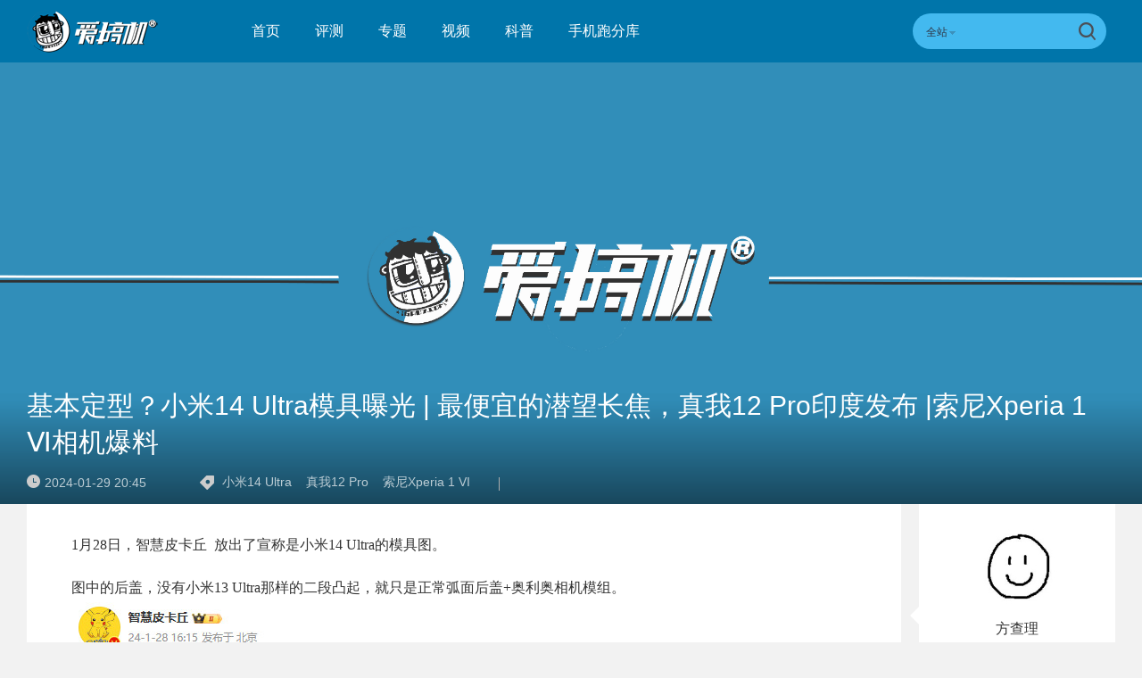

--- FILE ---
content_type: text/html; charset=UTF-8
request_url: https://m.igao7.com/news/202401/jKw1GHTLROF8i8pf.html
body_size: 8925
content:

<!DOCTYPE html>
<html lang="en">
<head>
    <meta charset="UTF-8">
    <title>基本定型？​小米14 Ultra模具曝光 | 最便宜的潜望长焦，真我12 Pro印度发布 |索尼Xperia 1 Ⅵ相机爆料 | 爱搞机</title>
    <link rel="dns-prefetch" href="//www.igao7.com">
    <link rel="dns-prefetch" href="//home.igao7.com">
    <link rel="dns-prefetch" href="//m.igao7.com">
    <link rel="dns-prefetch" href="//igao7.com">
    <meta name="viewport" content="width=device-width,user-scalable=no" />
    <meta name="applicable-device" content="mobile">
    <meta http-equiv="X-UA-Compatible" content="IE=Edge">
    <meta content="always" name="referrer">

    <!--<link rel="stylesheet" href="--><!--/resMobile/newIgao7/css/common/idangerous.swiper.css">-->
    <link rel="stylesheet" href="https://m.igao7.com/resMobile/newIgao7/css/common/base.css">
    <script src="https://m.igao7.com/resMobile/newIgao7/js/libs/jquery-2.1.3.min.js"></script>
    <!--<script src="https://m.igao7.com/resMobile/newIgao7/js/libs/idangerous.swiper.js"></script>-->
    
    <script type="text/javascript">
        window.mobilecheck = function() {
        var check = false;
        (function(a,b){if(/(android|bb\d+|meego).+mobile|avantgo|bada\/|blackberry|blazer|compal|elaine|fennec|hiptop|iemobile|ip(hone|od)|iris|kindle|lge |maemo|midp|mmp|mobile.+firefox|netfront|opera m(ob|in)i|palm( os)?|phone|p(ixi|re)\/|plucker|pocket|psp|series(4|6)0|symbian|treo|up\.(browser|link)|vodafone|wap|windows ce|xda|xiino/i.test(a)||/1207|6310|6590|3gso|4thp|50[1-6]i|770s|802s|a wa|abac|ac(er|oo|s\-)|ai(ko|rn)|al(av|ca|co)|amoi|an(ex|ny|yw)|aptu|ar(ch|go)|as(te|us)|attw|au(di|\-m|r |s )|avan|be(ck|ll|nq)|bi(lb|rd)|bl(ac|az)|br(e|v)w|bumb|bw\-(n|u)|c55\/|capi|ccwa|cdm\-|cell|chtm|cldc|cmd\-|co(mp|nd)|craw|da(it|ll|ng)|dbte|dc\-s|devi|dica|dmob|do(c|p)o|ds(12|\-d)|el(49|ai)|em(l2|ul)|er(ic|k0)|esl8|ez([4-7]0|os|wa|ze)|fetc|fly(\-|_)|g1 u|g560|gene|gf\-5|g\-mo|go(\.w|od)|gr(ad|un)|haie|hcit|hd\-(m|p|t)|hei\-|hi(pt|ta)|hp( i|ip)|hs\-c|ht(c(\-| |_|a|g|p|s|t)|tp)|hu(aw|tc)|i\-(20|go|ma)|i230|iac( |\-|\/)|ibro|idea|ig01|ikom|im1k|inno|ipaq|iris|ja(t|v)a|jbro|jemu|jigs|kddi|keji|kgt( |\/)|klon|kpt |kwc\-|kyo(c|k)|le(no|xi)|lg( g|\/(k|l|u)|50|54|\-[a-w])|libw|lynx|m1\-w|m3ga|m50\/|ma(te|ui|xo)|mc(01|21|ca)|m\-cr|me(rc|ri)|mi(o8|oa|ts)|mmef|mo(01|02|bi|de|do|t(\-| |o|v)|zz)|mt(50|p1|v )|mwbp|mywa|n10[0-2]|n20[2-3]|n30(0|2)|n50(0|2|5)|n7(0(0|1)|10)|ne((c|m)\-|on|tf|wf|wg|wt)|nok(6|i)|nzph|o2im|op(ti|wv)|oran|owg1|p800|pan(a|d|t)|pdxg|pg(13|\-([1-8]|c))|phil|pire|pl(ay|uc)|pn\-2|po(ck|rt|se)|prox|psio|pt\-g|qa\-a|qc(07|12|21|32|60|\-[2-7]|i\-)|qtek|r380|r600|raks|rim9|ro(ve|zo)|s55\/|sa(ge|ma|mm|ms|ny|va)|sc(01|h\-|oo|p\-)|sdk\/|se(c(\-|0|1)|47|mc|nd|ri)|sgh\-|shar|sie(\-|m)|sk\-0|sl(45|id)|sm(al|ar|b3|it|t5)|so(ft|ny)|sp(01|h\-|v\-|v )|sy(01|mb)|t2(18|50)|t6(00|10|18)|ta(gt|lk)|tcl\-|tdg\-|tel(i|m)|tim\-|t\-mo|to(pl|sh)|ts(70|m\-|m3|m5)|tx\-9|up(\.b|g1|si)|utst|v400|v750|veri|vi(rg|te)|vk(40|5[0-3]|\-v)|vm40|voda|vulc|vx(52|53|60|61|70|80|81|83|85|98)|w3c(\-| )|webc|whit|wi(g |nc|nw)|wmlb|wonu|x700|yas\-|your|zeto|zte\-/i.test(a.substr(0,4)))check = true})(navigator.userAgent||navigator.vendor||window.opera);
            return check;
        }
        var check = mobilecheck();
        if(!check && (window.location.host == 'm.igao7.com')){
            window.location.href= "https://www.igao7.com" + window.location.pathname + window.location.search;
        }
        if(check && (window.location.host == 'www.igao7.com')){
            window.location.href= "https://m.igao7.com" + window.location.pathname + window.location.search;
        }

        //百度统计开始
        var _hmt = _hmt || [];
        (function() {
            var hm = document.createElement("script");
            hm.src = "//hm.baidu.com/hm.js?3f8db421a69b36c551ec1935a366b826";
            var s = document.getElementsByTagName("script")[0];
            s.parentNode.insertBefore(hm, s);
        })();
        //百度统计结束
        var SCRIPT_URL  = "https://m.igao7.com/";
        var BASE_URL    = "https://m.igao7.com/";
        var HOME_URL    = "https://home.igao7.com/";
        var IS_LOGIN    = "1";
        var WANKR_HOME_URL = USER_CENTER  = "http://home.igao7.com/";
        var YP_LOGIN_SRC = "http://home.igao7.com/main/remoteIsLogin?url=https%3A%2F%2Fhome.igao7.com";
        var TRYOUT_URL = "http://tryout.igao7.com";
        var PRODUCT_URL = "http://product.igao7.com";

        var now = new Date();
        if(now.getFullYear() == 2022 && now.getMonth() == 11 && now.getDate() < 7){
            document.querySelector('html').style.webkitFilter = 'grayscale(1)'
        }
    </script>
    <script src="https://m.igao7.com/resMobile/newIgao7/js/common/global.js?v=20201224"></script>
    </head>
<body>
    <input type="hidden" id="yingpeng_login_iframe_src" value="http://home.igao7.com/main/remoteIsLogin?url=https%3A%2F%2Fhome.igao7.com">
    <script>
        document.domain = "igao7.com";
        // 英鹏账号登录回调
        function yingpengIslogin_callback(){
            window.addEventListener('load', function(){
                G.user.initialize();
            });
        }
    </script>
    <iframe id="yingpeng_login_iframe" src="" frameborder="0" style="display: none"></iframe>
    <header class="clr">
        <!-- 侧滑栏目 -->
        <div id="sideslip-menu">
            <div class="menu-btn"><em></em></div>
            <div class="wrapper-menu">
                <form method="GET" action="https://m.igao7.com/search" style="height: 100%">
                <div class="search">
                                        <input type='text' class='inpText' name="s" value=""/>
                    <input type="hidden" name="site" value="">
                    <input type='submit' class="inpSub" value="搜索"/>
                </div>
                </form>
                <div class="menu">
                                        <ul>
                        <li class=" ">
                            <a href="https://m.igao7.com">首页</a>
                        </li>
                        <li class=" ">
                            <a href="https://m.igao7.com/category/express">快讯</a>
                        </li>
                        <li class="">
                            <a href="https://m.igao7.com/category/all">评测</a>
                        </li>
                        <li class="">
                            <a href="https://m.igao7.com/video">视频</a>
                        </li>
                        <li class="">
                            <a href="https://m.igao7.com/category/science">科普</a>
                        </li>
                        <li class="">
                            <a href="https://m.igao7.com/category/tiyan">体验</a>
                        </li>
                        <li  class="">
                            <a href="https://m.igao7.com/special/index">专题</a>
                        </li>
                      <!--   <li class="">
                            <a href="https://m.igao7.com/events">活动</a>
                        </li> -->


                        <!-- <li class="">
                            <a href="http://product.igao7.com/qa">问答</a>
                        </li>
                        <li>
                            <a href="">极客购</a>
                        </li>
                        <li class="">
                            <a href="https://home.igao7.com/default">搞机圈</a>
                        </li>-->

                    </ul>
                </div>
            </div>
        </div>
        
        <!-- logo -->
        <a class="logo" href="https://m.igao7.com">
            <img src="https://m.igao7.com/resMobile/newIgao7/images/logo.png"  alt="">
        </a>
        <!-- 登录 -->
        <!-- <a href="" class="avater">
            <img src="http://temp.im/50x50"/>
        </a> -->
        <!-- 登录 -->
        <div class="usercenter fr show" id="yp-header-user">
        </div>
    </header>
    <div class="mask"></div>

    
<meta name="viewport" content="width=device-width,user-scalable=no" />
<link rel="stylesheet" href="https://m.igao7.com/resMobile/newIgao7/css/common/idangerous.swiper.css">
<link rel="stylesheet" type="text/css" href="https://m.igao7.com/resCommon/css/artCont_web_admin.css">
<link rel="stylesheet" href="https://m.igao7.com/resMobile/newIgao7/css/detail/detail.css?20180829">

<script type="text/javascript">
    var ARTICLE_CATEGORY = '110';
    var item_id = "129422";
    var item_type = "2";
</script>
<div class="mask"></div>
<section class='igao7-nowSite clr'>
    <a href="https://m.igao7.com">首页</a>
    <i class='arrow'></i>
    <a href="https://m.igao7.com/category/talks">热评</a>
    <i class='arrow'></i>
    <a href="#">文章详情</a>
</section>

<!-- 文章详情内容 -->
<section class='igao7-detail'>
    <div class="headline">
        基本定型？​小米14 Ultra模具曝光 | 最便宜的潜望长焦，真我12 Pro印度发布 |索尼Xperia 1 Ⅵ相机爆料    </div>
    <div class="msgs clr">
                <a href="https://m.igao7.com/author/igao7-metro" class='avater'>
            <img src="https://m.igao7.com/uploads/new/avatar/author_avatar/58ae82903b800_100_100.jpg"/> 方查理        </a>
                <span class='time'><em></em>2024-01-29 20:45</span>
    </div>
    <div class="content lph-article-comView">
       <p>1月28日，智慧皮卡丘 &nbsp;放出了宣称是小米14 Ultra的模具图。</p><p style="text-align: center;"></p><p>图中的后盖，没有小米13 Ultra那样的二段凸起，就只是正常弧面后盖+奥利奥相机模组。<a href="https://static.leiphone.com/uploads/new/article/pic/202401/65b79e050aa84.png?watermark/1/image/aHR0cHM6Ly9tLmlnYW83LmNvbS9yZXNXZWIvaW1hZ2VzL3NodWl5aW4xLnBuZw==/dissolve/80/gravity/South/dx/20/dy/20" target="_blank"><img  alt="基本定型？​小米14 Ultra模具曝光 | 最便宜的潜望长焦，真我12 Pro印度发布 |索尼Xperia 1 Ⅵ相机爆料"   src="https://static.leiphone.com/uploads/new/article/1920_1920/202401/65b79e050aa84.png?imageMogr2/thumbnail/1920x>/format/jpg/quality/90" style="text-align: center;"/></a></p><p></p><p>和之前出现的渲染图很像就是了↓<br/></p><p style="text-align: center;"><a href="https://static.leiphone.com/uploads/new/article/pic/202401/65b79e09ee5ab.jpg?watermark/1/image/aHR0cHM6Ly9tLmlnYW83LmNvbS9yZXNXZWIvaW1hZ2VzL3NodWl5aW4xLnBuZw==/dissolve/80/gravity/South/dx/20/dy/20" target="_blank"><img  alt="基本定型？​小米14 Ultra模具曝光 | 最便宜的潜望长焦，真我12 Pro印度发布 |索尼Xperia 1 Ⅵ相机爆料"   src="https://static.leiphone.com/uploads/new/article/1920_1920/202401/65b79e09ee5ab.jpg?imageMogr2/thumbnail/1920x>/format/jpg/quality/90"/></a></p><p></p><p>小米14 Ultra有素皮和玻璃版（这一代的Ultra里，其实只有Find X7 Ultra没有玻璃版），但图中长得像地漏的模具，不像是给玻璃和塑料用的，把我们整不明白了，要得等评论区相关专业的靓仔来解答了。</p><blockquote><p><strong>小米14 Ultra和小米平板7系列</strong>爆料复读（最快也要2月底发布）：</p><p><br/></p><p>小米14 Ultra的国行是24030PN60C，全球版24030PN60G（机型代号suiren，燧人）。<br/></p><p>和小米14 Pro接近的2K等深四微曲屏+高位单点超声波指纹+直边中框+增加边缘弧度，去掉前代的流线型隆起，圆形双层奥利奥相机，也有巴黎饰钉。有蓝/黄玻璃版、橙/黑硅素皮。</p><p>骁龙8 Gen 3，5180mAh电池+90W有线+50W无线，IP68、USB 3.0、有双向卫星通信版本。</p><p>镜头的徕卡标识从SUMMICRON升级成VARIO-SUMMILUX：</p><ol class=" list-paddingleft-2" style="list-style-type: decimal;"><li><p>索尼1/0.98型LYT900主摄（F1.6到F4多档可变光圈，之前1英寸级最大的vivo &nbsp; &nbsp; X90 Pro+是F1.75，小米13 Ultra是F1.9和F4两档）</p></li><li><p>5000万像素等效12mm的超广角</p></li><li><p>5000万像素3.2倍带微距的直立长焦</p></li><li><p>5000万像素F2.5等效120mm的5倍潜望长焦（前代5倍潜望是F3.0，S24 Ultra则是F3.4）。</p><p><br/></p></li></ol><p><strong>小米平板7/7 Pro：</strong>会和小米14 Ultra一同发布。可能是12.45英寸144Hz的16:10屏幕+四扬声器，骁龙8 Gen 2，5000万像素双摄，10000mAh电池，标准版67W快充，Pro版90W快充。</p></blockquote><hr/><p></p><p>1月29日，真我12 Pro/12 Pro+于印度发布，并正式官宣国内版本将在2月发布。</p><p>它们很早之前就已经上工信部，外观全世界都知道了↓</p><p style="text-align: center;"><a href="https://static.leiphone.com/uploads/new/article/pic/202401/65b79dfc6668b.jpg?watermark/1/image/aHR0cHM6Ly9tLmlnYW83LmNvbS9yZXNXZWIvaW1hZ2VzL3NodWl5aW4xLnBuZw==/dissolve/80/gravity/South/dx/20/dy/20" target="_blank"><img  alt="基本定型？​小米14 Ultra模具曝光 | 最便宜的潜望长焦，真我12 Pro印度发布 |索尼Xperia 1 Ⅵ相机爆料"   src="https://static.leiphone.com/uploads/new/article/1920_1920/202401/65b79dfc6668b.jpg?imageMogr2/thumbnail/1920x>/format/jpg/quality/90"/></a></p><p></p><p><strong>真我12 Pro系列，主要是芯片、主摄、长焦规格不同，</strong>都是深海蓝、米色和探索红（印度专供）3个配色，国内应该有个黑色玻璃版。</p><p><strong>真我12 Pro</strong>（RMX3842）是骁龙 6 Gen 1配3394mm² VC均热板。</p><p>6.7英寸120Hz的2412×1080 OLED曲屏，局部峰值亮度950尼特，2160Hz高频PWM调光+240Hz触控采样率。</p><p>相机部分用的是和高通合作的全焦MasterShot算法；</p><ul class=" list-paddingleft-2" style="list-style-type: disc;"><li><p>前置1600万像素</p></li><li><p>主摄5000万像素0.8μm，1/2型的索尼LYT-600（即IMX882），有OIS</p></li><li><p>800万像素超广角</p></li><li><p>3200万像素1/2.74英寸0.8 μm的索尼IMX709 OIS长焦</p></li></ul><p>5000mAh电池+67W快充。</p><p>塑料中框+素皮后盖，8.75mm厚，190g重，有双扬声器、0809 X轴马达、低位置的短焦光学指纹，有IP65防护。</p><p><strong>真我12 Pro定价：</strong></p><p><strong>8+128版25999卢比（约2250元）</strong></p><p><strong>8+256版26999卢比（约2330元）</strong></p><p style="text-align: center;"><strong><a href="https://static.leiphone.com/uploads/new/article/pic/202401/65b79dfc21f3b.jpg?watermark/1/image/aHR0cHM6Ly9tLmlnYW83LmNvbS9yZXNXZWIvaW1hZ2VzL3NodWl5aW4xLnBuZw==/dissolve/80/gravity/South/dx/20/dy/20" target="_blank"><img  alt="基本定型？​小米14 Ultra模具曝光 | 最便宜的潜望长焦，真我12 Pro印度发布 |索尼Xperia 1 Ⅵ相机爆料"   src="https://static.leiphone.com/uploads/new/article/1920_1920/202401/65b79dfc21f3b.jpg?imageMogr2/thumbnail/1920x>/format/jpg/quality/90"/></a></strong></p><p></p><p>真我12 Pro+（RMX3840）是骁龙7s Gen 2配3394mm² VC均热板，没悬念的最便宜潜望长焦手机。</p><p>6.7英寸120Hz的2412×1080 OLED曲屏，局部峰值亮度950尼特，2160Hz高频PWM调光+240Hz触控采样率。</p><p>相机也是和高通合作的全焦MasterShot算法；</p><ol class=" list-paddingleft-2" style="list-style-type: decimal;"><li><p>前置3200万像素</p></li><li><p>主摄5000万像素IMX890，1mAh，1/1.56型，有OIS</p></li><li><p>800万像素超广角</p></li><li><p>3倍OV64B潜望长焦，6400万像素，1/2型，0.7μm。</p></li></ol><p>5000mAh电池+67W快充。</p><p>塑料中框+素皮后盖，8.75mm厚，196g重（重6g），有双扬声器、0809 X轴马达、低位置的短焦光学指纹，有IP65防护。</p><p><strong>真我12 Pro+定价：</strong></p><p><strong>8+128版29999卢比（约2600元）</strong></p><p><strong>8+256版31999卢比（约2760元）</strong></p><p><strong>12+256版33999卢比（约2940元）</strong></p><p>可以肯定的是，国内价格肯定会低一大截：毕竟它的假想敌是1399元起的Redmi Note 13 Pro和1899元起的Redmi Note 13 Pro+，而且真我GT5 Pro的首发价格是3298元（12+256）……</p><p><br/></p><hr/><p style="text-align: center;"><a href="https://static.leiphone.com/uploads/new/article/pic/202401/65b79dfc046cd.png?watermark/1/image/aHR0cHM6Ly9tLmlnYW83LmNvbS9yZXNXZWIvaW1hZ2VzL3NodWl5aW4xLnBuZw==/dissolve/80/gravity/South/dx/20/dy/20" target="_blank"><img  alt="基本定型？​小米14 Ultra模具曝光 | 最便宜的潜望长焦，真我12 Pro印度发布 |索尼Xperia 1 Ⅵ相机爆料"   src="https://static.leiphone.com/uploads/new/article/1920_1920/202401/65b79dfc046cd.png?imageMogr2/thumbnail/1920x>/format/jpg/quality/90"/></a></p><p></p><p>最后插播INSIDERSONY的索尼Xperia 1 Ⅵ相机规格爆料，副摄都换成4800万像素：</p><ul class=" list-paddingleft-2" style="list-style-type: disc;"><li><p>主摄1/1.4型，4800万像素，1.12μm，Full-pixel Dual-PD AF，等效24mm（应该还是首发双层晶体管技术的LYT-T808）</p></li><li><p>超广角，1/2.7型，4800万像素，0.6μm 2x2 OCL，等效14-18mm（18mm应该是即便校正后的数据，这传感器和老朋友JN1一个级别）</p></li><li><p>真·可变焦的长焦，1/2.7型，4800万像素，0.6μm 2x2 OCL，&nbsp;等效70mm到135mm（传感器比前代有明显提升）。</p></li></ul><p>前代索尼Xperia 1 V，是在23年5月11日发布，国行12+256版8999元，12+512版9799元（没错，大法就是如此自信），当时的副摄是：</p><p>超广角为1200W，1.4μm，1/2.5型，F2.2，等效16mm，123度。</p><p>长焦1200W，1μm，1/3.5型，85到125mm连续光变长焦+OIS，F2.3到F2.8</p>
<div class="lp-proCard">
    <a href="http://product.igao7.com/product/home/850.html">
        <div class="name">迅雷赚钱宝<em class="close"></em></div>
        <div class="pic">
            <img src="https://static.leiphone.com/uploads/new/product/pic/201504/5538c0342e891.JPG?imageMogr2/thumbnail/710x450" />
            <span class="vote-num">
                <i>1900</i>人投票<em></em>
            </span>
        </div>
    </a>
</div><hr/><p>关注我们的微博@爱搞机</p><p>关注我们的微信公众号：爱搞机（playphone）</p><p>当然，也关注我们的哔哩哔哩账号：爱搞机</p>    </div>
    <!-- 产品卡片 -->

    <!-- 分享 -->
    <div class="bdsharebuttonbox lpArt-share clr bdshare-button-style0-16" data-tag="share_1" data-bd-bind="1461215302160">
        <a class="lpArt-share-weixin">分享到朋友圈</a>
        <a class="bds_tsina lpArt-share-weibo" data-cmd="tsina" title="分享到新浪微博">分享到微博</a>
    </div>
    <script>
        window._bd_share_config = {
          common : {
          },
          share : [{
            "bdSize" : 16
          }],
          image : [{
            viewType : 'list',
            viewPos : 'top',
            viewColor : 'black',
            viewSize : '16',
            viewList : ['qzone','tsina','huaban','tqq','renren']
          }]
        }
        //with(document)0[(getElementsByTagName('head')[0]||body).appendChild(createElement('script')).src='http://bdimg.share.baidu.com/static/api/js/share.js?cdnversion='+~(-new Date()/36e5)];
    </script>
</section>
<div class="lpArt-shareWxPop1">
    <img src="https://m.igao7.com/resMobile/newIgao7/images/artWxShare.png">
</div>
<div class="lpArt-shareWxPop2" >
    <div class="t1">微信扫一扫，将页面分享到朋友圈</div>
    <img class="ewm" src="https://m.igao7.com/site/qrcode?text=https://m.igao7.com/news/202401/jKw1GHTLROF8i8pf.html">
    <div class="t2">推荐使用当前手机浏览器内置分享功能</div>
</div>
<!--<section class="igao7-detail-comment">-->
<!--    <div class="lp-comment useComJs" id="lph-comment">-->
<!--        <div class="title">文章点评</div>-->
<!--        <input id="lp_item_id" type="hidden" name="item_id" value="--><!--">-->
<!--        <input id="lp_item_type" type="hidden" name="type" value="--><!--">-->
<!--        <div class="submit clr" id="commentForm">-->
<!--            <div class="text">-->
<!--                <textarea name="Comment[content]" placeholder="我有话要说……" id="saytext0"></textarea>-->
<!--            </div>-->
<!--            <div class="sub clr publishtosina">-->
<!--                <span class="emotionc emotion0" data-emotion="0">-->
<!--                    表情-->
<!--                </span>-->
<!--               <!--  <label>-->
<!--                    <input id="" type="checkbox" name="pushForWeibo">-->
<!--                    同步到新浪微博-->
<!--                </label> -->-->
<!--                <button type="submit" title="提交">-->
<!--                    提交-->
<!--                </button>-->
<!--            </div>-->
<!--        </div>-->
<!--        <div class="article-comment-container">-->
<!--        </div>-->
<!--    </div>-->
<!--</section>-->
<div class="lp-overlay"></div>
<div class="profile-box"></div>

<section class='igao7-relatePage'>
    <div class="title">相关文章</div>
    <div class="list">
        <ul>

            
            <li>

                <a href="https://www.igao7.com/news/202411/SoQ7JTjv8T29Fqhi.html" class="clr">
                    <div class="pic">
                        <img src="https://static.leiphone.com/uploads/new/article/pic/202411/6735ea753e071.jpg?imageMogr2/thumbnail/!220x150r/gravity/Center/crop/220x150/quality/90" alt="比大更大的长焦，小米15 Ultra结构图爆料 | 紫色版小米14 Ultra废案曝光" />
                    </div>
                    <div class="txt">
                        <div class="hdline">比大更大的长焦，小米15 Ultra结构图爆料 | 紫色版小米14 Ultra废案曝光</div>
                        <div class="msgs clr">
                            <span class='name'>布朗</span>
                            <span class='time'>11月14日 20:17</span>
                            <span class='nums'>0条评论</span>
                        </div>
                    </div>
                </a>

            </li>
            
            <li>

                <a href="https://www.igao7.com/news/202405/u8BXSDZShiSfJsR5.html" class="clr">
                    <div class="pic">
                        <img src="https://static.leiphone.com/uploads/new/article/pic/202405/6644b31558c86.jpg?imageMogr2/thumbnail/!220x150r/gravity/Center/crop/220x150/quality/90" alt="1899元的麒麟9000S平板与华为WATCH FIT 3发布 | 索尼Xperia 1 VI发布：4K屏砍到1080P" />
                    </div>
                    <div class="txt">
                        <div class="hdline">1899元的麒麟9000S平板与华为WATCH FIT 3发布 | 索尼Xperia 1 VI发布：4K屏砍到1080P</div>
                        <div class="msgs clr">
                            <span class='name'>布朗</span>
                            <span class='time'>05月15日 21:05</span>
                            <span class='nums'>0条评论</span>
                        </div>
                    </div>
                </a>

            </li>
            
            <li>

                <a href="https://www.igao7.com/news/202404/GsLXrqKQ8LCj3Ssi.html" class="clr">
                    <div class="pic">
                        <img src="https://static.leiphone.com/uploads/new/article/pic/202404/660d625237806.png?imageMogr2/thumbnail/!220x150r/gravity/Center/crop/220x150/quality/90" alt="机皇对决，小米14 Ultra、Find X7 Ultra、三星S24 Ultra、vivo X100 Pro拍照对比" />
                    </div>
                    <div class="txt">
                        <div class="hdline">机皇对决，小米14 Ultra、Find X7 Ultra、三星S24 Ultra、vivo X100 Pro拍照对比</div>
                        <div class="msgs clr">
                            <span class='name'>方查理</span>
                            <span class='time'>04月03日 20:58</span>
                            <span class='nums'>0条评论</span>
                        </div>
                    </div>
                </a>

            </li>
            
            <li>

                <a href="https://www.igao7.com/news/202403/gCGvk75Rqy8Z8T8v.html" class="clr">
                    <div class="pic">
                        <img src="https://static.leiphone.com/uploads/new/article/pic/202403/6606b2a7705ae.jpg?imageMogr2/thumbnail/!220x150r/gravity/Center/crop/220x150/quality/90" alt="“10倍速”，小米14 Ultra 5.5G网络测速|moto骁龙8s Gen 3新机外观出炉|Find X7U卫星通信版开卖" />
                    </div>
                    <div class="txt">
                        <div class="hdline">“10倍速”，小米14 Ultra 5.5G网络测速|moto骁龙8s Gen 3新机外观出炉|Find X7U卫星通信版开卖</div>
                        <div class="msgs clr">
                            <span class='name'>布朗</span>
                            <span class='time'>03月29日 20:23</span>
                            <span class='nums'>0条评论</span>
                        </div>
                    </div>
                </a>

            </li>
            
        </ul>
    </div>
</section>
<script src="https://m.igao7.com/resMobile/newIgao7/js/libs/jquery.qqFace.js"></script>
<script src="https://m.igao7.com/resMobile/newIgao7/js/libs/underscore.js"></script>
 <script src="https://m.igao7.com/resMobile/newIgao7/js/libs/fastclick.js"></script>
<script src="https://m.igao7.com/resMobile/newIgao7/js/common/com_comment.js?20201224"></script>
<script src="https://m.igao7.com/resMobile/newIgao7/js/detail/comment.js?20201224"></script>

    
    <!-- 底部 -->
    <footer class='clr'>
        <ul>
            <li>
                <a href="https://m.igao7.com">首页</a>
            </li>
            <li class="">
                <a href="https://m.igao7.com/category/all">评测</a>
            </li>
            <li class="">
                <a href="https://m.igao7.com/category/express">快讯</a>
            </li>
            <li class="">
                <a href="https://m.igao7.com/video">视频</a>
            </li>
            <li class="">
                <a href="http://product.igao7.com/category/science">科普</a>
            </li>
            <li>
                <a href="https://m.igao7.com">机观</a>
            </li>
            <li>
                <a href="https://m.igao7.com/category/tiyan">体验</a>
            </li>
            <li class="">
                <a href="http://product.igao7.com/testReport/allList">玩家试用</a>
            </li>
            <li class="">
                <a href="https://m.igao7.com/events">活动</a>
            </li>

            <!--<li>
                <a href="http://product.igao7.com/testReport/allList">体验</a>
            </li>
            <li>
                <a href="http://product.igao7.com/preference/index">优选</a>
            </li>
            <li>
                <a href="http://product.igao7.com/qa/">问答</a>
            </li>-->

            <!--<li>-->
            <!--    <a href="--><!--">极客购</a>-->
            <!--</li>-->
            <!--<li>
                <a href="http://product.igao7.com/myProduct">搞机圈</a>
            </li>-->

            <li>
                <a href="javascript:;" id='gotoTop'><em></em></a>
            </li>
        </ul>
    </footer>
</body>

</html>


--- FILE ---
content_type: text/html; charset=UTF-8
request_url: https://www.igao7.com/news/202401/jKw1GHTLROF8i8pf.html
body_size: 12311
content:
<!DOCTYPE html>
<html>
<head>
    <meta charset="UTF-8"/>
    <title>基本定型？​小米14 Ultra模具曝光 | 最便宜的潜望长焦，真我12 Pro印度发布 |索尼Xperia 1 Ⅵ相机爆料 | 爱搞机</title>
            <link rel="dns-prefetch" href="//www.igao7.com">
        <link rel="dns-prefetch" href="//home.igao7.com">
        <link rel="dns-prefetch" href="//m.igao7.com">
        <link rel="dns-prefetch" href="//igao7.com">
        <meta content="always" name="referrer">
    <meta name="google-site-verification" content="4c2S0LRoSpcyGiNmASqakMSa7yVC9C8Jnu-IRNyq5oU" />
    <meta name="viewport" content="width=device-width; initial-scale=1.0; maximum-scale=1.0; user-scalable=1;">
    <meta property="qc:admins" content="10002525706451007656375" />
    <link rel="alternate" media="only screen and(max-width: 640px)" href="//m.igao7.com" />
            <meta name="keywords" content="小米14 Ultra,真我12 Pro,索尼Xperia 1 VI" />
    <meta name="description" content="到现在还没正式“爆水管”" />
    <meta name="sogou_site_verification" content="ilkqV8FehD"/>
    <meta name="renderer" content="webkit">
    <link rel="cannoical" href="https://www.igao7.com/news/202401/jKw1GHTLROF8i8pf.html">    <link rel="stylesheet"  type="text/css" href="https://www.igao7.com/resWeb/newIgao7/css/common/base.css?version=9121" media="all" />
    <!-- <link rel="stylesheet" type="text/css" href="https://www.igao7.com/resWeb/css/common/base.css?v=20150710" media="all" />-->
    <!-- <link rel="stylesheet" type="text/css" href="https://www.igao7.com/resWeb/igao7/css/common/common.css?v=20150710" media="all" /> -->

    <script>
        window.mobilecheck = function() {
            var check = false;
            (function(a,b){if(/(android|bb\d+|meego).+mobile|avantgo|bada\/|blackberry|blazer|compal|elaine|fennec|hiptop|iemobile|ip(hone|od)|iris|kindle|lge |maemo|midp|mmp|mobile.+firefox|netfront|opera m(ob|in)i|palm( os)?|phone|p(ixi|re)\/|plucker|pocket|psp|series(4|6)0|symbian|treo|up\.(browser|link)|vodafone|wap|windows ce|xda|xiino/i.test(a)||/1207|6310|6590|3gso|4thp|50[1-6]i|770s|802s|a wa|abac|ac(er|oo|s\-)|ai(ko|rn)|al(av|ca|co)|amoi|an(ex|ny|yw)|aptu|ar(ch|go)|as(te|us)|attw|au(di|\-m|r |s )|avan|be(ck|ll|nq)|bi(lb|rd)|bl(ac|az)|br(e|v)w|bumb|bw\-(n|u)|c55\/|capi|ccwa|cdm\-|cell|chtm|cldc|cmd\-|co(mp|nd)|craw|da(it|ll|ng)|dbte|dc\-s|devi|dica|dmob|do(c|p)o|ds(12|\-d)|el(49|ai)|em(l2|ul)|er(ic|k0)|esl8|ez([4-7]0|os|wa|ze)|fetc|fly(\-|_)|g1 u|g560|gene|gf\-5|g\-mo|go(\.w|od)|gr(ad|un)|haie|hcit|hd\-(m|p|t)|hei\-|hi(pt|ta)|hp( i|ip)|hs\-c|ht(c(\-| |_|a|g|p|s|t)|tp)|hu(aw|tc)|i\-(20|go|ma)|i230|iac( |\-|\/)|ibro|idea|ig01|ikom|im1k|inno|ipaq|iris|ja(t|v)a|jbro|jemu|jigs|kddi|keji|kgt( |\/)|klon|kpt |kwc\-|kyo(c|k)|le(no|xi)|lg( g|\/(k|l|u)|50|54|\-[a-w])|libw|lynx|m1\-w|m3ga|m50\/|ma(te|ui|xo)|mc(01|21|ca)|m\-cr|me(rc|ri)|mi(o8|oa|ts)|mmef|mo(01|02|bi|de|do|t(\-| |o|v)|zz)|mt(50|p1|v )|mwbp|mywa|n10[0-2]|n20[2-3]|n30(0|2)|n50(0|2|5)|n7(0(0|1)|10)|ne((c|m)\-|on|tf|wf|wg|wt)|nok(6|i)|nzph|o2im|op(ti|wv)|oran|owg1|p800|pan(a|d|t)|pdxg|pg(13|\-([1-8]|c))|phil|pire|pl(ay|uc)|pn\-2|po(ck|rt|se)|prox|psio|pt\-g|qa\-a|qc(07|12|21|32|60|\-[2-7]|i\-)|qtek|r380|r600|raks|rim9|ro(ve|zo)|s55\/|sa(ge|ma|mm|ms|ny|va)|sc(01|h\-|oo|p\-)|sdk\/|se(c(\-|0|1)|47|mc|nd|ri)|sgh\-|shar|sie(\-|m)|sk\-0|sl(45|id)|sm(al|ar|b3|it|t5)|so(ft|ny)|sp(01|h\-|v\-|v )|sy(01|mb)|t2(18|50)|t6(00|10|18)|ta(gt|lk)|tcl\-|tdg\-|tel(i|m)|tim\-|t\-mo|to(pl|sh)|ts(70|m\-|m3|m5)|tx\-9|up(\.b|g1|si)|utst|v400|v750|veri|vi(rg|te)|vk(40|5[0-3]|\-v)|vm40|voda|vulc|vx(52|53|60|61|70|80|81|83|85|98)|w3c(\-| )|webc|whit|wi(g |nc|nw)|wmlb|wonu|x700|yas\-|your|zeto|zte\-/i.test(a.substr(0,4)))check = true})(navigator.userAgent||navigator.vendor||window.opera);
            return check;
        }
        var check = mobilecheck();
        if(check && (window.location.host == 'www.igao7.com')){
            window.location.href="//m.igao7.com" + window.location.pathname + window.location.search;
        }
        if(!check && (window.location.host == 'm.igao7.com')){
            window.location.href="//www.igao7.com" + window.location.pathname + window.location.search;
        }

                //百度统计开始
        var _hmt = _hmt || [];
        (function() {
            var hm = document.createElement("script");
            hm.src = "//hm.baidu.com/hm.js?3f8db421a69b36c551ec1935a366b826";
            var s = document.getElementsByTagName("script")[0];
            s.parentNode.insertBefore(hm, s);
        })();
        //百度统计结束
        
        var SCRIPT_URL  = "https://www.igao7.com/";
        var BASE_URL    = "https://www.igao7.com/";
        var HOME_URL    = "https://home.igao7.com/";
        var IS_LOGIN    = "1";
        var LEIPHONE_HOME_URL = USER_CENTER  = "https://www.igao7.com";
        var HAITAO_URL  = "http://haitao.igao7.com";
        var TRYOUT_URL  = "http://tryout.igao7.com/";
        var PRODUCT_URL = "http://product.igao7.com/";
        var LIVE_URL = "http://live.igao7.com/";

        var now = new Date();
        if(now.getFullYear() == 2022 && now.getMonth() == 11 && now.getDate() < 7){
            document.querySelector('html').style.webkitFilter = 'grayscale(1)'
        }
    </script>

    <!--[if IE]>
    <script>
        (function(){var e="abbr, article, aside, audio, canvas, datalist, details, dialog, eventsource, figure, footer, header, hgroup, mark, menu, meter, nav, output, progress, section, time, video".split(', ');var i=e.length;while(i--){document.createElement(e[i])}})()
    </script>
    <![endif]-->

    <!--<script src="--><!--/resWeb/js/libs/sea.js"></script>-->
    <script type="text/javascript" src="https://www.igao7.com/resWeb/js/libs/jquery.js"></script>
    <script type="text/javascript" src='https://www.igao7.com/resWeb/js/libs/sea.js'></script>
    <script src="https://www.igao7.com/resCommon/js/yp_tipBoxes/tips.js"></script>
    <script>
        seajs.config({
            map:[
                ['.js','.js?20201223']
            ]
        });
        seajs.use('https://www.igao7.com/resWeb/newIgao7/js/common/global',function(){
                    });
    </script>
    </head>
<body>
<!-- 顶栏广告位 -->
<script>
    document.domain = "igao7.com";
    // 英鹏账号登录回调
    function yingpengIslogin_callback(){
        location.reload();
         //seajs.use('///resWeb/newIgao7/js/common/com_login',function(user) {
         //    user.init();
         //});
    }
</script>


    <div class="igao7-header ">
        <div class="igao7-header-top clr">
            <div class="inner">

                <a href="https://www.igao7.com" class='logo' title=''>
                    <img src="https://www.igao7.com/resWeb/newIgao7/images/common/logo2.png?1769819636" alt="爱搞机" />
                </a>

                <ul class="igao7-headerTop-nav">
                    <li class=" ">
                        <a href="https://www.igao7.com">首页</a>
                    </li>
                    <li class="">
                        <a href="https://www.igao7.com/category/all">评测</a>
                    </li>
                    <li  class="">
                        <a href="https://www.igao7.com/special/index">专题</a>
                    </li>
                    <li  class="">
                        <a href="https://www.igao7.com/video">视频</a>
                    </li>
                    <!--<li class="">
                    <a href="http://product.igao7.com/testReport/allList">体验</a>
                </li>-->
                    <li class="">
                        <a href="https://www.igao7.com/category/science">科普</a>
                    </li>
                    <li class="">
                        <a href="https://www.igao7.com/performancePhone">手机跑分库</a>
                    </li>

                    <!--<li class="">
                    <a href="https://www.igao7.com/events">活动</a>
                </li>-->
                    <!-- <li class="">
                    <a href="https://www.igao7.com/category/kuwan">酷玩</a>
                </li>
                <li class=" ">
                    <a href="http://product.igao7.com/productTopic">话题</a>
                </li>
                -->
                    <!-- <li class="">
                    <a href="http://product.igao7.com/preference/index">优选</a>
                </li>
                <li class="">
                    <a href="http://product.igao7.com/qa">问答</a>
                </li> -->
                                        <!-- <li class='li-lives'>
                    <a href="http://live.igao7.com">直播</a>
                    <div class="events-list">
                        
                                                <div class="ls finished">
                                                            <div class="date">09/06 19:30</div>
                                                        <a class="title" href="http://live.igao7.com/detail/76.html" target="_blank">发现更多美 vivo X23发布会</a>
                            <a href="http://live.igao7.com/detail/76.html" class="status">精彩回顾</a>
                        </div>
                                                <div class="ls finished">
                                                            <div class="date">06/29 14:30</div>
                                                        <a class="title" href="http://live.igao7.com/detail/75.html" target="_blank">未来旗舰 OPPO Find X发布会</a>
                            <a href="http://live.igao7.com/detail/75.html" class="status">精彩回顾</a>
                        </div>
                                                <div class="ls finished">
                                                            <div class="date">06/13 13:30</div>
                                                        <a class="title" href="http://live.igao7.com/detail/74.html" target="_blank">上海CES mingwork展厅直播</a>
                            <a href="http://live.igao7.com/detail/74.html" class="status">精彩回顾</a>
                        </div>
                        
                        <a href="http://live.igao7.com" class="more-lives" target="_blank">查看更多&gt;</a>
                    </div>
                </li> -->
                </ul>
<!--登录注释-->
<!--                <div class="ucenter clr yp-header-user" id="">-->
<!--                    <input type="hidden" id="is_login_tag_status" value="0">-->
<!--                    <div class="uc-container fr">-->
<!--                        <div class="ucenter-top clr">-->
<!--                            <span class="fr nickname">用户<i class="sprite"></i></span>-->
<!--                            <a class="fr" href="#"><img src="--><!--/resWeb/home/images/member/noLogin.jpg" height="36" width="36" alt=""></a>-->
<!--                        </div>-->
<!--                        <ul class="ucenter-links">-->
<!--                            <li class="l1"><a href="javascript:YP_LOGIN_WINDOW.show();"><i></i>登录</a></li>-->
<!--                            <li class="l2"><a href="javascript:YP_LOGIN_WINDOW.register_show();"><i></i>注册</a></li>-->
<!--                        </ul>-->
<!--                    </div>-->
<!--                </div>-->

                <!--<div class="igao7-header-message">

                <a href="https://home.igao7.com" class="bell">
                     <i class="ico"></i>
                     <em class="count"></em>
                </a>
            </div>-->

                <div class="igao7-header-search">
                    <form method="GET" action="https://www.igao7.com/search" style="height: 100%">
                        <div class="searchType">
                            <div class="sehType-name"><span class="site-name">全站</span><span class="arrow"></span></div>
                            <div class="sehType-list">
                                <p data-type="tv">视频</p>
                                <!-- <p data-type="tryout">试用</p> -->
                                <!-- <p data-type="product">产品</p> -->
                                <p data-type="report">体验</p>
                                <!-- <p data-type="productQa">问答</p> -->
                            </div>
                        </div>
                                                <input class="text" type="text" name="s" autocomplete="off" value="">
                        <input type="hidden" name="site" value="">
                        <input class="submit" type="submit" value="">
                    </form>
                </div>
            </div>
        </div>

        <!--<div class="igao7-header-nav header-nav-common">
        <div class="inner">
            <ul>
                <li class=" ">
                    <a href="https://www.igao7.com">首页</a>
                </li>
                <li class="">
                    <a href="https://www.igao7.com/category/all">评测</a>
                </li>
                <li  class="">
                    <a href="https://www.igao7.com/video">视频</a>
                </li>
                <li class="">
                    <a href="http://product.igao7.com/testReport/allList">体验</a>
                </li>
                 <li class="">
                    <a href="http://product.igao7.com/category/science">科普</a>
                </li>

                <li class="">
                    <a href="https://www.igao7.com/events">活动</a>
                </li>
                <!-- <li class="">
                    <a href="https://www.igao7.com/category/kuwan">酷玩</a>
                </li>
                <li class=" ">
                    <a href="http://product.igao7.com/productTopic">话题</a>
                </li>
                <li class="">
                    <a href="http://tryout.igao7.com">试用</a>
                </li> -->
        <!-- <li class="">
                    <a href="http://product.igao7.com/preference/index">优选</a>
                </li>
                <li class="">
                    <a href="http://product.igao7.com/qa">问答</a>
                </li> -->
                <!-- <li class='li-lives'>
                    <a href="http://live.igao7.com">直播</a>
                    <div class="events-list">
                        
                                                <div class="ls finished">
                                                            <div class="date">09/06 19:30</div>
                                                        <a class="title" href="http://live.igao7.com/detail/76.html" target="_blank">发现更多美 vivo X23发布会</a>
                            <a href="http://live.igao7.com/detail/76.html" class="status">精彩回顾</a>
                        </div>
                                                <div class="ls finished">
                                                            <div class="date">06/29 14:30</div>
                                                        <a class="title" href="http://live.igao7.com/detail/75.html" target="_blank">未来旗舰 OPPO Find X发布会</a>
                            <a href="http://live.igao7.com/detail/75.html" class="status">精彩回顾</a>
                        </div>
                                                <div class="ls finished">
                                                            <div class="date">06/13 13:30</div>
                                                        <a class="title" href="http://live.igao7.com/detail/74.html" target="_blank">上海CES mingwork展厅直播</a>
                            <a href="http://live.igao7.com/detail/74.html" class="status">精彩回顾</a>
                        </div>
                        
                        <a href="http://live.igao7.com" class="more-lives" target="_blank">查看更多&gt;</a>
                    </div>
                </li> -->
        <!--</ul>
    </div>
</div>-->
    </div>

<script type="text/javascript">
    var _item_id = "129422";
    var _item_type = "2";
    var ARTICLE_CATEGORY = "110";
</script>
<link rel="stylesheet"  type="text/css" href="https://www.igao7.com/resWeb/newIgao7/css/common/comment.css" media="all" />
<link rel="stylesheet"  type="text/css" href="https://www.igao7.com/resWeb/css/twentytwenty.css" media="all" />
<link rel="stylesheet"  type="text/css" href="https://www.igao7.com/resWeb/newIgao7/css/detail/detail.css?v=20190321" media="all" />
<link rel="stylesheet" type="text/css" href="https://www.igao7.com/resCommon/css/artCont_web_admin.css" media="all" />

<!-- 爱搞机文章详情页面 主体内容 -->
<div class="igao7-detail-banner ">
    <div class="bgImg">
        <img src="https://www.igao7.com/resWeb/images/default-banner.jpg?imageMogr2/thumbnail/!1920x495r/gravity/Center/crop/1920x495/quality/90" alt="基本定型？​小米14 Ultra模具曝光 | 最便宜的潜望长焦，真我12 Pro印度发布 |索尼Xperia 1 Ⅵ相机爆料">
    </div>
    <div class="shadow"></div>
    <div class="fix-txt">
        <a class="headline "><em></em>基本定型？​小米14 Ultra模具曝光 | 最便宜的潜望长焦，真我12 Pro印度发布 |索尼Xperia 1 Ⅵ相机爆料</a>
        <div class="datas clr">
            <span class='time'><em></em>2024-01-29 20:45</span>
            <div class="tags">
                <em></em>
                                <a href="https://www.igao7.com/tag/小米14 Ultra" target="_blank" title="小米14 Ultra">小米14 Ultra</a>
                                <a href="https://www.igao7.com/tag/真我12 Pro" target="_blank" title="真我12 Pro">真我12 Pro</a>
                                <a href="https://www.igao7.com/tag/索尼Xperia 1 VI" target="_blank" title="索尼Xperia 1 VI">索尼Xperia 1 VI</a>
                            </div>
            <div class="line"></div>
            <div class="cmt-nums">
                <a href="#lph-comment" id=''><span>0条</span>评论</a>
            </div>
        </div>
    </div>
    
</div>
<div class="igao7-detail-main">
    <div class="container clr">
        <div class="igao7-detail-left">
            <div class="content lph-article-comView">
                <!-- 文章详情页面 -->
               <p>1月28日，智慧皮卡丘 &nbsp;放出了宣称是小米14 Ultra的模具图。</p><p style="text-align: center;"></p><p>图中的后盖，没有小米13 Ultra那样的二段凸起，就只是正常弧面后盖+奥利奥相机模组。<a href="https://static.leiphone.com/uploads/new/article/pic/202401/65b79e050aa84.png?watermark/1/image/aHR0cHM6Ly93d3cuaWdhbzcuY29tL3Jlc1dlYi9pbWFnZXMvc2h1aXlpbjEucG5n/dissolve/80/gravity/South/dx/20/dy/20" target="_blank"><img  alt="基本定型？​小米14 Ultra模具曝光 | 最便宜的潜望长焦，真我12 Pro印度发布 |索尼Xperia 1 Ⅵ相机爆料"   src="https://static.leiphone.com/uploads/new/article/1920_1920/202401/65b79e050aa84.png?imageMogr2/thumbnail/1920x>/format/jpg/quality/90" style="text-align: center;"/></a></p><p></p><p>和之前出现的渲染图很像就是了↓<br/></p><p style="text-align: center;"><a href="https://static.leiphone.com/uploads/new/article/pic/202401/65b79e09ee5ab.jpg?watermark/1/image/aHR0cHM6Ly93d3cuaWdhbzcuY29tL3Jlc1dlYi9pbWFnZXMvc2h1aXlpbjEucG5n/dissolve/80/gravity/South/dx/20/dy/20" target="_blank"><img  alt="基本定型？​小米14 Ultra模具曝光 | 最便宜的潜望长焦，真我12 Pro印度发布 |索尼Xperia 1 Ⅵ相机爆料"   src="https://static.leiphone.com/uploads/new/article/1920_1920/202401/65b79e09ee5ab.jpg?imageMogr2/thumbnail/1920x>/format/jpg/quality/90"/></a></p><p></p><p>小米14 Ultra有素皮和玻璃版（这一代的Ultra里，其实只有Find X7 Ultra没有玻璃版），但图中长得像地漏的模具，不像是给玻璃和塑料用的，把我们整不明白了，要得等评论区相关专业的靓仔来解答了。</p><blockquote><p><strong>小米14 Ultra和小米平板7系列</strong>爆料复读（最快也要2月底发布）：</p><p><br/></p><p>小米14 Ultra的国行是24030PN60C，全球版24030PN60G（机型代号suiren，燧人）。<br/></p><p>和小米14 Pro接近的2K等深四微曲屏+高位单点超声波指纹+直边中框+增加边缘弧度，去掉前代的流线型隆起，圆形双层奥利奥相机，也有巴黎饰钉。有蓝/黄玻璃版、橙/黑硅素皮。</p><p>骁龙8 Gen 3，5180mAh电池+90W有线+50W无线，IP68、USB 3.0、有双向卫星通信版本。</p><p>镜头的徕卡标识从SUMMICRON升级成VARIO-SUMMILUX：</p><ol class=" list-paddingleft-2" style="list-style-type: decimal;"><li><p>索尼1/0.98型LYT900主摄（F1.6到F4多档可变光圈，之前1英寸级最大的vivo &nbsp; &nbsp; X90 Pro+是F1.75，小米13 Ultra是F1.9和F4两档）</p></li><li><p>5000万像素等效12mm的超广角</p></li><li><p>5000万像素3.2倍带微距的直立长焦</p></li><li><p>5000万像素F2.5等效120mm的5倍潜望长焦（前代5倍潜望是F3.0，S24 Ultra则是F3.4）。</p><p><br/></p></li></ol><p><strong>小米平板7/7 Pro：</strong>会和小米14 Ultra一同发布。可能是12.45英寸144Hz的16:10屏幕+四扬声器，骁龙8 Gen 2，5000万像素双摄，10000mAh电池，标准版67W快充，Pro版90W快充。</p></blockquote><hr/><p></p><p>1月29日，真我12 Pro/12 Pro+于印度发布，并正式官宣国内版本将在2月发布。</p><p>它们很早之前就已经上工信部，外观全世界都知道了↓</p><p style="text-align: center;"><a href="https://static.leiphone.com/uploads/new/article/pic/202401/65b79dfc6668b.jpg?watermark/1/image/aHR0cHM6Ly93d3cuaWdhbzcuY29tL3Jlc1dlYi9pbWFnZXMvc2h1aXlpbjEucG5n/dissolve/80/gravity/South/dx/20/dy/20" target="_blank"><img  alt="基本定型？​小米14 Ultra模具曝光 | 最便宜的潜望长焦，真我12 Pro印度发布 |索尼Xperia 1 Ⅵ相机爆料"   src="https://static.leiphone.com/uploads/new/article/1920_1920/202401/65b79dfc6668b.jpg?imageMogr2/thumbnail/1920x>/format/jpg/quality/90"/></a></p><p></p><p><strong>真我12 Pro系列，主要是芯片、主摄、长焦规格不同，</strong>都是深海蓝、米色和探索红（印度专供）3个配色，国内应该有个黑色玻璃版。</p><p><strong>真我12 Pro</strong>（RMX3842）是骁龙 6 Gen 1配3394mm² VC均热板。</p><p>6.7英寸120Hz的2412×1080 OLED曲屏，局部峰值亮度950尼特，2160Hz高频PWM调光+240Hz触控采样率。</p><p>相机部分用的是和高通合作的全焦MasterShot算法；</p><ul class=" list-paddingleft-2" style="list-style-type: disc;"><li><p>前置1600万像素</p></li><li><p>主摄5000万像素0.8μm，1/2型的索尼LYT-600（即IMX882），有OIS</p></li><li><p>800万像素超广角</p></li><li><p>3200万像素1/2.74英寸0.8 μm的索尼IMX709 OIS长焦</p></li></ul><p>5000mAh电池+67W快充。</p><p>塑料中框+素皮后盖，8.75mm厚，190g重，有双扬声器、0809 X轴马达、低位置的短焦光学指纹，有IP65防护。</p><p><strong>真我12 Pro定价：</strong></p><p><strong>8+128版25999卢比（约2250元）</strong></p><p><strong>8+256版26999卢比（约2330元）</strong></p><p style="text-align: center;"><strong><a href="https://static.leiphone.com/uploads/new/article/pic/202401/65b79dfc21f3b.jpg?watermark/1/image/aHR0cHM6Ly93d3cuaWdhbzcuY29tL3Jlc1dlYi9pbWFnZXMvc2h1aXlpbjEucG5n/dissolve/80/gravity/South/dx/20/dy/20" target="_blank"><img  alt="基本定型？​小米14 Ultra模具曝光 | 最便宜的潜望长焦，真我12 Pro印度发布 |索尼Xperia 1 Ⅵ相机爆料"   src="https://static.leiphone.com/uploads/new/article/1920_1920/202401/65b79dfc21f3b.jpg?imageMogr2/thumbnail/1920x>/format/jpg/quality/90"/></a></strong></p><p></p><p>真我12 Pro+（RMX3840）是骁龙7s Gen 2配3394mm² VC均热板，没悬念的最便宜潜望长焦手机。</p><p>6.7英寸120Hz的2412×1080 OLED曲屏，局部峰值亮度950尼特，2160Hz高频PWM调光+240Hz触控采样率。</p><p>相机也是和高通合作的全焦MasterShot算法；</p><ol class=" list-paddingleft-2" style="list-style-type: decimal;"><li><p>前置3200万像素</p></li><li><p>主摄5000万像素IMX890，1mAh，1/1.56型，有OIS</p></li><li><p>800万像素超广角</p></li><li><p>3倍OV64B潜望长焦，6400万像素，1/2型，0.7μm。</p></li></ol><p>5000mAh电池+67W快充。</p><p>塑料中框+素皮后盖，8.75mm厚，196g重（重6g），有双扬声器、0809 X轴马达、低位置的短焦光学指纹，有IP65防护。</p><p><strong>真我12 Pro+定价：</strong></p><p><strong>8+128版29999卢比（约2600元）</strong></p><p><strong>8+256版31999卢比（约2760元）</strong></p><p><strong>12+256版33999卢比（约2940元）</strong></p><p>可以肯定的是，国内价格肯定会低一大截：毕竟它的假想敌是1399元起的Redmi Note 13 Pro和1899元起的Redmi Note 13 Pro+，而且真我GT5 Pro的首发价格是3298元（12+256）……</p><p><br/></p><hr/><p style="text-align: center;"><a href="https://static.leiphone.com/uploads/new/article/pic/202401/65b79dfc046cd.png?watermark/1/image/aHR0cHM6Ly93d3cuaWdhbzcuY29tL3Jlc1dlYi9pbWFnZXMvc2h1aXlpbjEucG5n/dissolve/80/gravity/South/dx/20/dy/20" target="_blank"><img  alt="基本定型？​小米14 Ultra模具曝光 | 最便宜的潜望长焦，真我12 Pro印度发布 |索尼Xperia 1 Ⅵ相机爆料"   src="https://static.leiphone.com/uploads/new/article/1920_1920/202401/65b79dfc046cd.png?imageMogr2/thumbnail/1920x>/format/jpg/quality/90"/></a></p><p></p><p>最后插播INSIDERSONY的索尼Xperia 1 Ⅵ相机规格爆料，副摄都换成4800万像素：</p><ul class=" list-paddingleft-2" style="list-style-type: disc;"><li><p>主摄1/1.4型，4800万像素，1.12μm，Full-pixel Dual-PD AF，等效24mm（应该还是首发双层晶体管技术的LYT-T808）</p></li><li><p>超广角，1/2.7型，4800万像素，0.6μm 2x2 OCL，等效14-18mm（18mm应该是即便校正后的数据，这传感器和老朋友JN1一个级别）</p></li><li><p>真·可变焦的长焦，1/2.7型，4800万像素，0.6μm 2x2 OCL，&nbsp;等效70mm到135mm（传感器比前代有明显提升）。</p></li></ul><p>前代索尼Xperia 1 V，是在23年5月11日发布，国行12+256版8999元，12+512版9799元（没错，大法就是如此自信），当时的副摄是：</p><p>超广角为1200W，1.4μm，1/2.5型，F2.2，等效16mm，123度。</p><p>长焦1200W，1μm，1/3.5型，85到125mm连续光变长焦+OIS，F2.3到F2.8</p>


<hr/><p>关注我们的微博@爱搞机</p><p>关注我们的微信公众号：爱搞机（playphone）</p><p>当然，也关注我们的哔哩哔哩账号：爱搞机</p>                <!-- 分享 -->
                <div class="pageActive clr">
                    <div class="bdsharebuttonbox bdshare-button-style0-24"   data-tag="share_170224" data-bd-bind="1487318462332">
                        <span class="s-txt">分享：</span>
                        <a href="javascript:;" class="bsd_tsina btn_weibo share-btn weibo-btn" data-cmd="tsina" title="点击分享到新浪微博"></a>
                        <a href="javascript:;" class="bsd_weixin btn_weixin share-btn weixin-btn" data-cmd="weixin" title="点击分享到微信"></a>
                       <!--  <a href="javascript:;" class="bds_more more-btn share-btn"  data-cmd="more">更多</a> -->
                    </div>
                </div>
                            </div>
            <!-- 相关文章 -->
                        <div class="igao7-relatePage">
                <div class="title">相关文章</div>
                <div class="list clr">
                    <ul>
                        
                        <li>
                            <div class="pic">
                                <a href="https://www.igao7.com/news/202411/SoQ7JTjv8T29Fqhi.html" target="_blank" title="比大更大的长焦，小米15 Ultra结构图爆料 | 紫色版小米14 Ultra废案曝光">
                                    <img src="https://static.leiphone.com/uploads/new/article/pic/202411/6735ea753e071.jpg?imageMogr2/thumbnail/!220x124r/gravity/Center/crop/220x124/quality/90" alt=""/>
                                </a>
                            </div>
                            <div class="name">
                                <a href="https://www.igao7.com/news/202411/SoQ7JTjv8T29Fqhi.html" target="_blank" title="比大更大的长焦，小米15 Ultra结构图爆料 | 紫色版小米14 Ultra废案曝光">
                                    比大更大的长焦，小米15 Ultra结构图爆料 | 紫色版小米14 Ultra废案曝光                                </a>
                            </div>
                            <div class="time">11月14日 20:17</div>
                        </li>
                        
                        <li>
                            <div class="pic">
                                <a href="https://www.igao7.com/news/202405/u8BXSDZShiSfJsR5.html" target="_blank" title="1899元的麒麟9000S平板与华为WATCH FIT 3发布 | 索尼Xperia 1 VI发布：4K屏砍到1080P">
                                    <img src="https://static.leiphone.com/uploads/new/article/pic/202405/6644b31558c86.jpg?imageMogr2/thumbnail/!220x124r/gravity/Center/crop/220x124/quality/90" alt=""/>
                                </a>
                            </div>
                            <div class="name">
                                <a href="https://www.igao7.com/news/202405/u8BXSDZShiSfJsR5.html" target="_blank" title="1899元的麒麟9000S平板与华为WATCH FIT 3发布 | 索尼Xperia 1 VI发布：4K屏砍到1080P">
                                    1899元的麒麟9000S平板与华为WATCH FIT 3发布 | 索尼Xperia 1 VI发布：4K屏砍到1080P                                </a>
                            </div>
                            <div class="time">05月15日 21:05</div>
                        </li>
                        
                        <li>
                            <div class="pic">
                                <a href="https://www.igao7.com/news/202404/GsLXrqKQ8LCj3Ssi.html" target="_blank" title="机皇对决，小米14 Ultra、Find X7 Ultra、三星S24 Ultra、vivo X100 Pro拍照对比">
                                    <img src="https://static.leiphone.com/uploads/new/article/pic/202404/660d625237806.png?imageMogr2/thumbnail/!220x124r/gravity/Center/crop/220x124/quality/90" alt=""/>
                                </a>
                            </div>
                            <div class="name">
                                <a href="https://www.igao7.com/news/202404/GsLXrqKQ8LCj3Ssi.html" target="_blank" title="机皇对决，小米14 Ultra、Find X7 Ultra、三星S24 Ultra、vivo X100 Pro拍照对比">
                                    机皇对决，小米14 Ultra、Find X7 Ultra、三星S24 Ultra、vivo X100 Pro拍照对比                                </a>
                            </div>
                            <div class="time">04月03日 20:58</div>
                        </li>
                        
                        <li>
                            <div class="pic">
                                <a href="https://www.igao7.com/news/202403/gCGvk75Rqy8Z8T8v.html" target="_blank" title="“10倍速”，小米14 Ultra 5.5G网络测速|moto骁龙8s Gen 3新机外观出炉|Find X7U卫星通信版开卖">
                                    <img src="https://static.leiphone.com/uploads/new/article/pic/202403/6606b2a7705ae.jpg?imageMogr2/thumbnail/!220x124r/gravity/Center/crop/220x124/quality/90" alt=""/>
                                </a>
                            </div>
                            <div class="name">
                                <a href="https://www.igao7.com/news/202403/gCGvk75Rqy8Z8T8v.html" target="_blank" title="“10倍速”，小米14 Ultra 5.5G网络测速|moto骁龙8s Gen 3新机外观出炉|Find X7U卫星通信版开卖">
                                    “10倍速”，小米14 Ultra 5.5G网络测速|moto骁龙8s Gen 3新机外观出炉|Find X7U卫星通信版开卖                                </a>
                            </div>
                            <div class="time">03月29日 20:23</div>
                        </li>
                                                
                    </ul>
                </div>
            </div>
            
                        <!-- 点评讨论 -->
<!--            <div class="igao7-detail-comment">-->
<!--                <div class="title">点评讨论</div>-->
<!---->
<!--                <div class="article-coment">-->
<!--                    <div class="lp-comment useComJs" id="lph-comment">-->
                        <input id="lp_item_id" type="hidden" name="item_id" value="129422">
                        <input id="lp_item_type" type="hidden" name="type" value="2">
<!---->
<!--                        <div class="h2 clr">-->
<!--                            --><!--                            <div class="user">-->
<!--                                <img width="40" src="--><!--" alt="">-->
<!--                                <span class="name">--><!--</span>-->
<!--                            </div>-->
<!--                            --><!--                        </div>-->
<!--                        <div class="submit clr" id="commentForm">-->
<!--                            <div class="text">-->
<!--                                <textarea name="Comment[content]" placeholder="想说什么..." id="saytext0"></textarea>-->
<!--                            </div>-->
<!--                            <div class="sub clr publishtosina">-->
<!--                                <span class="emotionc emotion0" data-emotion="0">表情</span>-->
<!--                                <div class="qqFace" style="position:absolute; display:none; z-index:10"></div>-->
<!--                                <button type="submit" title="提交">提交</button>-->
<!--                            </div>-->
<!--                        </div>-->
<!--                    </div>-->
<!--                </div>-->
<!--            </div>-->
        </div>
                 <script>
            var codeAuthor_id   = "igao7-metro";
            var author_id       = "23368";
        </script>
        <div class="igao7-detail-aside">
            <em class='l-arrow'></em>
            <div class="page-author">
                <a href="https://www.igao7.com/author/igao7-metro" class="avater" target="_blank">
                    <img src="https://www.igao7.com/uploads/new/avatar/author_avatar/58ae82903b800_100_100.jpg" width="100"/>
                </a>
                <a href="https://www.igao7.com/author/igao7-metro" class="name" target="_blank">方查理</a>
                <div class="tags">
                    平凡的机佬                </div>
                <div class="sign">
                    <em class='pre'></em>
                    福利！                    <em class="nex"></em>
                </div>
                <div class="btns">
                                            <a href="javascript:void(0);" class="focus">+关注</a>
                                    </div>
            </div>
                        <div class="author-code">
                <div class="img">
                    <i class="lt"></i>
                    <i class="lb"></i>
                    <i class="rt"></i>
                    <i class="rb"></i>
                    <img src="https://www.igao7.com/uploads/new/avatar/author_avatar/6349689ecf526.png" width="150" height="150">
                </div>
                <p>扫描二维码，关注作者</p>
            </div>
                        <!-- 侧边导航栏 -->
            <div class="aside-menu">
                <ul>
                    
                </ul>
            </div>

        </div>
            </div>
</div>


<!-- 底部 -->
<script>
  seajs.use(['https://www.igao7.com/resWeb/newIgao7/js/detail/detail']);
</script>

<!-- 分享 -->
<div class="articleShare bdsharebuttonbox bdshare-button-style0-24" id='articleShare'  data-tag="share_170224" data-bd-bind="1487318462332">
    <a href="javascript:;" class="bsd_tsina btn_weibo" data-cmd="tsina" title="点击分享到新浪微博"><i></i><span>分享微博</span></a>
    <a href="javascript:;" class="bsd_weixin btn_weixin" data-cmd="weixin" title="点击分享到微信"><i></i><span>分享微信</span></a>
    <div class="pop_qr">
        <div class="qr_img">
            <img src="https://www.igao7.com/resWeb/newIgao7/images/common/qrcode.jpg" alt="爱搞机微信">
            <p>爱搞机微信</P>
        </div>
        <div class="qr_img">
            <img src="https://www.igao7.com/resWeb/newIgao7/images/common/qrcode2_2.jpg" alt="搞机啦微信">
            <p>搞机啦微信</P>
        </div>
        <span class="arrow"></span>
    </div>
</div>
<script>
    window._bd_share_config = {
        common:{
            bdMiniList:['tsina','weixin']
        },
        share : [
            {
                bdText : '基本定型？​小米14 Ultra模具曝光 | 最便宜的潜望长焦，真我12 Pro印度发布 |索尼Xperia 1 Ⅵ相机爆料',
                bdDesc : '到现在还没正式“爆水管”',
                bdUrl : 'https://www.igao7.com/news/202401/jKw1GHTLROF8i8pf.html',
                bdPic : 'https://static.leiphone.com/uploads/new/article/pic/202401/65b79ef6c673a.jpg',
                "tag" : "share_170224",
                "bdSize" : 24
            },
        ],
    }
    //with(document)0[(getElementsByTagName('head')[0]||body).appendChild(createElement('script')).src='http://bdimg.share.baidu.com/static/api/js/share.js?cdnversion='+~(-new Date()/36e5)];

</script>
</script><div class="footer">
    <div class="ft-top">
        <div class="inner clr">
            <a href="https://www.igao7.com" class="f-logo">
                <img src="https://www.igao7.com/resWeb/newIgao7/images/common/igao7-fLogo2.png?v=20181206" alt="爱搞机">
            </a>
            <div class="ft-nav">
                <ul class="footer-we clr">
                    <li><a href="https://www.igao7.com/us/contact">联系我们</a></li>
                    <li><a href="https://www.igao7.com/us/index">关于我们</a></li>
                    <li><a href="https://www.igao7.com/us/contact">商务合作</a></li>
                </ul>
            </div>
            <div class="ft-link">
                <div class="name">友情链接：</div>
                <div class="ft-link-list">
                                                                <span class="linkLi"><a href="http://www.leiphone.com" target="_blank">雷锋网</a></span><b>|</b>
                                            <span class="linkLi"><a href="http://www.18touch.com/" target="_blank">超好玩</a></span><b>|</b>
                                            <span class="linkLi"><a href="http://bbs.360.cn" target="_blank">360社区</a></span><b>|</b>
                                            <span class="linkLi"><a href="http://www.72byte.com" target="_blank">72变</a></span><b>|</b>
                                            <span class="linkLi"><a href="http://bbs.lenovomobile.cn" target="_blank">联想手机社区</a></span><b>|</b>
                                            <span class="linkLi"><a href="http://www.taihuoniao.com" target="_blank">太火鸟</a></span><b>|</b>
                                            <span class="linkLi"><a href="http://bbs.xiaomi.cn/" target="_blank">小米社区</a></span><b>|</b>
                                            <span class="linkLi"><a href="http://www.iheima.com/" target="_blank">i黑马</a></span><b>|</b>
                                            <span class="linkLi"><a href="http://bbs.cnmo.com/" target="_blank">手机中国论坛</a></span><b>|</b>
                                            <span class="linkLi"><a href="http://www.tvhome.com/" target="_blank">电视之家</a></span><b>|</b>
                                            <span class="linkLi"><a href="http://www.feng.com/" target="_blank">威锋网</a></span><b>|</b>
                                            <span class="linkLi"><a href="http://www.chinafix.com/" target="_blank">迅维论坛</a></span><b>|</b>
                                    </div>
            </div>

            <div class="ft-code">
                <div class="items">
                    <div class="code">
                        <img src="https://www.igao7.com/resWeb/newIgao7/images/common/qrcode.jpg" alt="爱搞机微信">
                    </div>
                    <div class="name">爱搞机微信</div>
                </div>
                <div class="items">
                    <div class="code">
                        <img src="https://www.igao7.com/resWeb/newIgao7/images/common/qrcode2_2.jpg" alt="搞机啦微信">
                    </div>
                    <div class="name">搞机啦微信</div>
                </div>
            </div>
        </div>
    </div>

    <!-- 友情链接begin -->
    <!--<div class="ft-link">
        <div class="inner clr">
            <div class="ftLink-tit">友情链接：<i></i></div>
                <div class="ftLink-list">
                                                            <a href="http://www.leiphone.com" target="_blank">雷锋网</a><b>|</b>
                                        <a href="http://www.18touch.com/" target="_blank">超好玩</a><b>|</b>
                                        <a href="http://bbs.360.cn" target="_blank">360社区</a><b>|</b>
                                        <a href="http://www.72byte.com" target="_blank">72变</a><b>|</b>
                                        <a href="http://bbs.lenovomobile.cn" target="_blank">联想手机社区</a><b>|</b>
                                        <a href="http://www.taihuoniao.com" target="_blank">太火鸟</a><b>|</b>
                                        <a href="http://bbs.xiaomi.cn/" target="_blank">小米社区</a><b>|</b>
                                        <a href="http://www.iheima.com/" target="_blank">i黑马</a><b>|</b>
                                        <a href="http://bbs.cnmo.com/" target="_blank">手机中国论坛</a><b>|</b>
                                        <a href="http://www.tvhome.com/" target="_blank">电视之家</a><b>|</b>
                                        <a href="http://www.feng.com/" target="_blank">威锋网</a><b>|</b>
                                        <a href="http://www.chinafix.com/" target="_blank">迅维论坛</a><b>|</b>
                                    </div>
        </div>
    </div>-->
    <!-- 友情链接end -->

    <div class="ft-copyright">
        <div class="inner">
            <p>
                <span>Copyright 2011-2024 爱搞机 深圳英鹏信息技术股份有限公司 版权所有 </span>
                <a href="https://beian.miit.gov.cn/" target="_blank">粤ICP备11095991号-5</a>
                &nbsp;&nbsp;
<!--                    <a href="//www.igao7.com/resWeb/images/ICP.jpg" target="_blank" style="color:#6f6f6f">ICP证粤B2-20150332</a>-->

                    <a href="//www.miitbeian.gov.cn/" target="_blank"><!-- 粤公网安备 44030502000069号 --></a>

                    <a href="//www.qiniu.com/" target="_blank" rel="nofollow" class="qiniu" style="border: none;padding:0px;">
                        <img src="//www.igao7.com/resWeb/newIgao7/images/common/qiniu.jpg" style="border: none;padding:0px;">
                    </a>
            </p>
        </div>
    </div>
</div>

<!-- 撰写体验 弹窗 -->
<div class="mask"></div>
<div class="igao7Common-pop" id='igao7Support-pop'>
    <em class='closePop'></em>
    <div class="inputBox clr">
        <input type="text" placeholder="输入您要撰写体验的产品名称" />
        <input type="submit" value="确定" />
        <input type="hidden" name="total_page" value="1">
        <input type="hidden" name="page" value="1">
    </div>
    <!-- 产品内容 非空 -->
    <div class="proName-list">
        <div class="tit">推荐产品</div>
        <ul class="clr ul1">
                            <li data-lis="8567">
                    <a href="http://product.igao7.com/testReport/create/product_id/8567" target="_blank" title="">
                        <div class="pic">
                            <img src="https://static.leiphone.com/uploads/new/product/pic/201605/574d0c07ead8c.png?imageMogr2/thumbnail/!158x98r/gravity/Center/crop/158x98/quality/90" width="158" height="98">
                        </div>
                        <div class="name">科沃斯窗宝W850</div>
                    </a>
                </li>
                            <li data-lis="5554">
                    <a href="http://product.igao7.com/testReport/create/product_id/5554" target="_blank" title="">
                        <div class="pic">
                            <img src="https://static.leiphone.com/uploads/new/product/pic/201512/565fba98dfb16.jpg?imageMogr2/thumbnail/!158x98r/gravity/Center/crop/158x98/quality/90" width="158" height="98">
                        </div>
                        <div class="name">D-Link双频DWA-192无线网卡</div>
                    </a>
                </li>
                            <li data-lis="8013">
                    <a href="http://product.igao7.com/testReport/create/product_id/8013" target="_blank" title="">
                        <div class="pic">
                            <img src="https://static.leiphone.com/uploads/new/product/pic/201603/56ef5b5325ca2.png?imageMogr2/thumbnail/!158x98r/gravity/Center/crop/158x98/quality/90" width="158" height="98">
                        </div>
                        <div class="name"> Inokim Light 锂电滑板车 </div>
                    </a>
                </li>
                            <li data-lis="7800">
                    <a href="http://product.igao7.com/testReport/create/product_id/7800" target="_blank" title="">
                        <div class="pic">
                            <img src="https://static.leiphone.com/uploads/new/product/pic/201602/56d3e67902792.jpg?imageMogr2/thumbnail/!158x98r/gravity/Center/crop/158x98/quality/90" width="158" height="98">
                        </div>
                        <div class="name">九号单轮平衡车Ninebot One A1</div>
                    </a>
                </li>
                    </ul>
        <!-- 产品内容 为空 -->
        <div class="proName-null">
            <p>
                抱歉，产品库没有您要找的产品
            </p>
            <div class="btns">
                <a href="http://product.igao7.com/create " target="_blank">我来分享该产品</a>
            </div>
        </div>
        <div class="tit">试用</div>
        <ul class="clr tryoutItemUl" style="text-align:center">
            <!-- 这里放内容 -->
        </ul>
        <div class="arrows">
            <a href="javascript:;" class='next'><em></em></a>
            <a href="javascript:;" class='prev'><em></em></a>
        </div>
    </div>

</div>


<!-- 投稿 -->
<!--<div class="subReport" id='subReport'>
    <a href="javascript:;"><i></i><span>投稿</span></a>
</div>-->

<!-- 回到顶部 -->
<div class="gotoBar">
    <a href="javascript:;" class="top" rel="nofollow" data-goto="0" data-start="100" title="返回顶部"><em></em></a>
</div>
<img id="request_log" src="" alt="" style="display: none;">
<script type="text/javascript">
    //document.getElementById('request_log').src="https://www.igao7.com/site/requestLog?referfer="+document.referrer+"&v=20160722";
    with(document)0[(getElementsByTagName('head')[0]||body).appendChild(createElement('script')).src='https://www.igao7.com/resWeb/home/js/login/yp_login.js?cdnversion=20160722'];
</script>
</body>
</html>


--- FILE ---
content_type: text/css
request_url: https://www.igao7.com/resCommon/css/artCont_web_admin.css
body_size: 951
content:
/*可以在这里添加你自己的css*/

/*原本后台样式*/
/*.lph-article-comView{padding:0;word-wrap:break-word;cursor:text;height:90%;}
.lph-article-comView{width:651px;color:#666;font-family:"微软雅黑","Microsoft Yahei",STXihei,"黑体",arial,sans-serif;line-height:1.8;text-align:left;margin-left:auto;margin-right:auto;}
.lph-article-comView blockquote{border-left:5px solid #eee;margin:20px;padding:5px 10px;clear:both;}
.lph-article-comView h2{font-weight:bold;font-size:150%;margin:1em 0;}
.lph-article-comView h3{font-weight:bold;font-size:125%;margin:1em 0;}
.lph-article-comView ol, .view ul{margin:20px 0 20px 40px;}
.lph-article-comView ol li{list-style-type:decimal;}
.lph-article-comView ul li{list-style-type:disc;}
.lph-article-comView p{margin:0 0 1em;font-size:16px;}
.lph-article-comView a{color:#ff3600;}
.lph-article-comView a:hover, .view a:focus{text-decoration:none;}
.lph-article-comView img{max-width:100%;height:auto;border:medium none;}
.lph-article-comView object,.lph-article-comView embed{margin:0 auto;display:block;}
.lph-article-comView .noboder,.lph-article-comView .noboder img{border:0;}
.lph-article-comView .alignright{float:right;text-align:right;margin-left:15px;margin-bottom: 15px;}
.lph-article-comView .aligncenter,.size-full{display:block;margin-left:auto;margin-right:auto;}
.lph-article-comView .alignleft{float:left;text-align:left;margin-right:15px;margin-bottom: 15px;}
.lph-article-comView .floatleft{float:left;}
.lph-article-comView .floatright{float:right;}*/


.lph-article-comView{font-size: 16px; font-family: "microsoft yahei"; color: #5a5a5a; line-height: 1.8; word-break:break-all;word-wrap:break-word; }
/*.lph-article-comView{color:#666;font-family:"微软雅黑","Microsoft Yahei",STXihei,"黑体",arial,sans-serif;line-height:1.8;text-align:left;margin-left:auto;margin-right:auto;}*/
.lph-article-comView blockquote{border-left:5px solid #eee;margin:20px;padding:5px 10px;clear:both;}
.lph-article-comView blockquote p{margin-bottom:0px;}
.lph-article-comView h1{font-size: 32px; font-weight: bold;margin: 20px 0px 15px;}
.lph-article-comView h2{font-size: 24px; font-weight: bold;margin: 20px 0px 15px;}
.lph-article-comView h3{font-size: 20px; font-weight: bold;margin: 20px 0px 15px;}
.lph-article-comView h4{font-size: 16px; font-weight: bold;margin: 20px 0px 15px;}
.lph-article-comView h5{font-size: 13px; font-weight: bold;margin: 20px 0px 15px;}
.lph-article-comView h6{font-size: 12px; font-weight: bold;margin: 20px 0px 15px;}
.lph-article-comView ol, .lph-article-comView ul{margin:20px 0 20px 40px;width: auto!important;}
.lph-article-comView ol li{list-style-type:decimal;}
.lph-article-comView ul li{list-style-type:disc;}
.lph-article-comView p{margin:0 0 1em;font-size:16px;}
.lph-article-comView strong{font-weight: bold;}
.lph-article-comView a{color: #ED5565; text-decoration: none;}
.lph-article-comView a{-webkit-transition:all .2s ease-out;-moz-transition:all .2s ease-out;transition:all .2s ease-out;}
.lph-article-comView a:hover{color:#FC95A0;}
.lph-article-comView img{max-width:100%;height:auto;border:medium none;}
.lph-article-comView object,.lph-article-comView embed{margin:0 auto;display:block;}
.lph-article-comView .noboder,.lph-article-comView .noboder img{border:0;}
.lph-article-comView .alignright{float:right;text-align:right;margin-left:15px;margin-bottom: 15px;}
.lph-article-comView .aligncenter,.size-full{display:block;margin-left:auto;margin-right:auto;}
.lph-article-comView .alignleft{float:left;text-align:left;margin-right:15px;margin-bottom: 15px;}
.lph-article-comView .floatleft{float:left;}
.lph-article-comView .floatright{float:right;}
.lph-article-comView i,.lph-article-comView cite,.lph-article-comView em,.lph-article-comView var,.lph-article-comView address,.lph-article-comView dfn{font-style: italic;}
/*后台保留*/
.lph-article-comView.view{padding:0;word-wrap:break-word;cursor:text;height:90%;width:651px;text-align:left;margin-left:auto;margin-right:auto;}








--- FILE ---
content_type: text/css
request_url: https://www.igao7.com/resWeb/home/css/login/yp_login.css
body_size: 557
content:
.YP-LOGIN{
	border:0; 
	margin:0;
	width:680px;
	height: 626px;
	position: fixed;
	top:0px; 
	z-index:1000; 
	display: none;
	left:50%;
	margin-left:-264px;
	
}
.YP-OVERLAY{
	position: fixed;
	left:0px;
	top:0px;
	width:100%;
	height:100%;
	z-index: 999;
	display: none;
	background:#fff;
	background:rgba(0,0,0,.65) url(../../../images/common/t.gif) no-repeat center center;
}

.YP-OVERLAY .close{
	position: absolute;
	right:0px;
	top:0px;
	display: block;
	width: 46px;
	height: 46px;
	background-repeat: no-repeat;
	cursor: pointer;
}

.YP-LOGIN-SHOW{
	display: block;
	animation: anim-login .3s ease-out alternate forwards;
	-webkit-animation: anim-login .3s ease-out alternate forwards;
	-o-animation: anim-login .3s ease-out alternate forwards;
	-moz-animation: anim-login .3s ease-out alternate forwards;
	-ms-animation: anim-login .3s ease-out alternate forwards;
}

.YP-OVERLAY-SHOW{
	display: block;
	animation: anim-overlay .3s ease-out alternate forwards;
	-webkit-animation: anim-overlay .3s ease-out alternate forwards;
	-o-animation: anim-overlay .3s ease-out alternate forwards;
	-moz-animation: anim-overlay .3s ease-out alternate forwards;
	-ms-animation: anim-overlay .3s ease-out alternate forwards;
}

@keyframes anim-login{
	from {
		-webkit-transform: translate3d(0,-100px,0);
		-ms-transform: translate3d(0,-100px,0);
		-o-transform: translate3d(0,-100px,0);
		transform: translate3d(0,-100px,0);
		opacity: 0;
	}
	to {
		-webkit-transform: translate3d(0,0,0);
		-ms-transform: translate3d(0,0,0);
		-o-transform: translate3d(0,0,0);
		transform: translate3d(0,0,0);
		opacity: 1;
	}
}

@-moz-keyframes anim-login{
	from {
		-webkit-transform: translate3d(0,-100px,0);
		-ms-transform: translate3d(0,-100px,0);
		-o-transform: translate3d(0,-100px,0);
		transform: translate3d(0,-100px,0);
		opacity: 0;
	}
	to {
		-webkit-transform: translate3d(0,0,0);
		-ms-transform: translate3d(0,0,0);
		-o-transform: translate3d(0,0,0);
		transform: translate3d(0,0,0);
		opacity: 1;
	}
}

@-webkit-keyframes anim-login{
	from {
		-webkit-transform: translate3d(0,-100px,0);
		-ms-transform: translate3d(0,-100px,0);
		-o-transform: translate3d(0,-100px,0);
		transform: translate3d(0,-100px,0);
		opacity: 0;
	}
	to {
		-webkit-transform: translate3d(0,0,0);
		-ms-transform: translate3d(0,0,0);
		-o-transform: translate3d(0,0,0);
		transform: translate3d(0,0,0);
		opacity: 1;
	}
}

@-o-keyframes anim-login{
	from {
		-webkit-transform: translate3d(0,-100px,0);
		-ms-transform: translate3d(0,-100px,0);
		-o-transform: translate3d(0,-100px,0);
		transform: translate3d(0,-100px,0);
		opacity: 0;
	}
	to {
		-webkit-transform: translate3d(0,0,0);
		-ms-transform: translate3d(0,0,0);
		-o-transform: translate3d(0,0,0);
		transform: translate3d(0,0,0);
		opacity: 1;
	}
}

@keyframes anim-overlay{
	form{
		opacity: 0;
	}
	to{
		opacity: 1;
	}
}

@-moz-keyframes anim-overlay{
	form{
		opacity: 0;
	}
	to{
		opacity: 1;
	}
}

@-o-keyframes anim-overlay{
	form{
		opacity: 0;
	}
	to{
		opacity: 1;
	}
}

@-weikit-keyframes anim-overlay{
	form{
		opacity: 0;
	}
	to{
		opacity: 1;
	}
}
@-ms-keyframes anim-overlay{
	form{
		opacity: 0;
	}
	to{
		opacity: 1;
	}
}

--- FILE ---
content_type: application/javascript
request_url: https://m.igao7.com/resMobile/newIgao7/js/common/global.js?v=20201224
body_size: 3700
content:
	//-------------------------------------------------------------------------------------//
	//全局类和方法 放在G命名空间下
	//-------
	var G = {};

	G.baseURL = typeof BASE_URL == 'undefined' ? 'http://www.leiphone.loc/' : BASE_URL;
	G.homeURL = typeof HOME_URL == 'undefined' ? 'http://home.leiphone.loc/' : HOME_URL;

	G.hasClass = function(o, c) {
		var regexp = new RegExp("(^|\\s+)" + c + '(\\s+|$)');
		return regexp.test(o.className);
	}
	G.addClass = function(o, c) {
		!G.hasClass(o, c) && (o.className += ' ' + c);
	}
	G.removeClass = function(o, c) {
		o.className = o.className.replace(new RegExp("(^|\\s+)" + c + '(\\s+|$)'), ' ');
	}
	G.toggleClass = function(o, c) {
		G.hasClass(o, c) ? G.removeClass(o, c) : G.addClass(o, c);
	}
	G.$ = function(sel, context) {
		return (context || document).querySelector(sel);
	}
	G.$$ = function(sel, context) {
			return (context || document).querySelectorAll(sel);
		}
		// 调试
	G.log = function(str) {
		if (window.console) {
			(typeof str != 'string') && !str.nodeType ? console.dir(str) : console.log(str);
		}
	}

	G.extend = function(src, obj) {
		for (var i in obj) {
			src[i] = obj[i];
		}
	}

	G.transform = function(obj,prop){
		var prefix = ['','-o-','-ms-','-webkit-','-moz-'];
		for(var i = 0; i < prefix.length; i++){
			obj.style[prefix[i] + 'transform'] = prop;
		}
	}

	G.transition = function(obj,time,prop,fx){
		var fx = fx || 'linear';
		var prop = prop || 'all';
		var prefix = ['','-o-','-ms-','-webkit-','-moz-'];
		for(var i = 0; i < prefix.length; i++){
			obj.style[prefix[i] + 'transition'] = time / 1000 + 's ' + prop + ' ' + fx;
		}
	}

	// 遮罩层
	G.overlay = {
			initialize: function(close,callbacks) { // close 是否点击自身可关闭
				var self = this;
				this.o = G.$('.lp-overlay');
				this.callbacks = callbacks;
				if (close) {
					this.o.addEventListener('touchstart', function() {
						self.hide();
					});
				}
				return this;
			},
			show: function(fn) {
				this.o.style.height = Math.max(document.documentElement.offsetHeight, document.body.offsetHeight) + 'px';
				G.addClass(this.o, 'show');
				fn && fn();
			},
			hide: function(fn) {
				G.removeClass(this.o, 'show');
				if(this.callbacks.hide){
					this.callbacks.hide();
				}
				fn && fn();
			}
		}
		// 弹出层
	G.Pop = function(id, fx) { // fx = pop-zoom, pop-slideup
		if (typeof id == 'string') {
			this.o = G.$(id);
		} else {
			this.o = id;
		}

		this.fx = fx || 'pop-zoom';
	}
	G.Pop.prototype = {
			show: function() {
				G.addClass(this.o, this.fx);
			},
			hide: function() {
				G.removeClass(this.o, this.fx);
			}
		}
		// 省略New操做,统一组件初始化API
	G.pop = {
		initialize: function(id, fx) {
			return new G.Pop(id, fx);
		}
	}

	// IO处理
	G.io = {
		ajax: function(conf) {
			var self = this;
			var def = {
				url: window.location.href,
				type: 'GET',
				dataType: 'json',
				complete: function() {},
				success: function() {},
				error: function() {},
			}
			var xhr = new XMLHttpRequest();
			var conf = G.extend(def, conf);
			xhr.open(conf.type.toUpperCase(), conf.url, true);
			xhr.onreadystatechange = function() {
				xhr.complete();
				if (xmlhttp.readyState == 4 && xmlhttp.status == 200) {
					if (conf.dataType == 'json') {
						conf.success(JSON.parse(xhr.responseText));
					} else if (conf.dataType == 'html') {
						conf.success(xhr.responseText);
					}
				} else {
					conf.error();
				}
			}
			xhr.send();

		},
		jsonp: function(conf) {
			var scripts = G.$$('script');
			var script = document.createElement('script');
			var callback = 'callback' + Math.round(Math.random() * 10000);

			var add_url ='';
			
			var referer = document.referrer;

			if(typeof(referer)!='undefined'){
				add_url += '&referer='+referer
			}
		    if(typeof(ARTICLE_CATEGORY)!='undefined'){

		      add_url += '&article_category='+ARTICLE_CATEGORY;
		    }
			script.src = conf.url + '?callback=' + callback + add_url;
			if (scripts) {
				try{
				scripts[0].parentNode.insertBefore(script, scripts[scripts.length - 1].nextSibling);
				}catch(e){
					G.$('body').appendChild(script);
				}
			} else {
				G.$('body').appendChild(script);
			}
			window[callback] = conf.success;
		}
	}


	// 用户登录处理
	G.user = {
		status: 0, // 0=>未请求是否登录 1=>正在请求登录 2=>请求完成,未登录 3=>请求完成,已登录
		_events: {},
		// 初始化请求
		initialize: function(){
			var self = this;
			self.status = 1;
			G.io.jsonp({
				url: G.homeURL + 'main/IsLoginJson',
				success: function(data) {
					if (data.status == 1){
						self.fire('load', data);
						if (data.logged == 1) {
							self.status = 3;
							self.fire('login', data);
						} else {
							self.status = 2;
							self.fire('unlog', data);
						}
					} else {
						self.status = 2;
						self.fire('unlog', data);
					}
				}
			});
			return self;
		},
		on: function(ev, fn) { // login , unlog, load
			if (!this._events[ev]) {
				this._events[ev] = [];
			}
			this._events[ev].push(fn);
		},
		fire: function(ev, data) {
			if (this._events[ev]) {
				for (var i = 0; i < this._events[ev].length; i++) {
					this._events[ev][i](data);
				}
			}
		}
	}

	// 图片延迟加载
	G.lazyload = function(images, attr) {
		var attr = attr || 'lazy';
		var imgs = [].slice.call(images);
		var wh = window.innerHeight;
		var loadCount = 0;
		var t = null;
		var loadImage = function() {
			for (var i = 0, len = imgs.length; i < len; i++){
				if (inWindow(imgs[i])) {
					if (imgs[i].dataset[attr] != 'loaded') {
						loadCount++;
						imgs[i].src = imgs[i].dataset[attr];
						imgs[i].dataset[attr] = 'loaded';
					}
					if (loadCount == images.length) {
						clearTimeout(t);
						window.removeEventListener('scroll', onscroll);
					}
				}
			}
		}
		var inWindow = function(o) {
			var t = o.getBoundingClientRect().top;
			return (t > 0 && t <= wh);
		}
		var onscroll = function() {
			clearTimeout(t);
			t = setTimeout(function() {
				loadImage();
			}, 50);
		}
		loadImage();
		window.addEventListener('scroll', onscroll);
	}

	function windowScrollDirection(downFn, upFn) {
	    var firstScrollTop = 0,
	        isShow = 0;
	    window.addEventListener('scroll', function() {
	        var pageYOffset = window.pageYOffset;

	        if (pageYOffset < 200 || firstScrollTop < pageYOffset) {
	            toShow = 0;

	            if (isShow !== toShow) {
	                downFn();
	            }
	        } else {
	            toShow = 1;

	            if (isShow !== toShow) {
	                upFn();
	            }

	        }

	        isShow = toShow;

	        firstScrollTop = pageYOffset;
	    });
	}

	$(function(){

		// -------------------
	    // ---- 整站请求登录
	    // --------------------
	    var userLogin = function(){
	        var user = {};
	        user.init = function(){
	            this.load();
	        }
	        user.load = function(){
	        	//不要刪除這個
			    var article_category;
			    if(typeof(ARTICLE_CATEGORY)!='undefined'){
			      article_category = ARTICLE_CATEGORY;
			    }
			    //以上为统计文章的分类用的变量
	            $.ajax({
	                type:"get",
	                async:'false',
	                url: HOME_URL+"main/isLoginJson",
	                dataType : "jsonp",
	                data:{referer:document.referrer,'article_category':article_category},
	                success:function(data){
	                  // if(data.logged ==1 ){
	                  //   user.islog(data);
	                  // }else{
	                  //   user.unlog(data);
	                  //   user.checkYpLogin();
	                  // }
	                },
	                error:function(){
	                  //alert("登录请求失败，请刷新页面");
	                }
	            });
	        }

	        user.islog = function(data){
	          var template = [
	            '<input type="hidden" id="is_login_tag_status" value="1" />',
	            '<a class="face" href="'+HOME_URL+'"><img  src="'+data.avatar+'" width="50" height="50"></a>'
	          ].join('');
	          $('#yp-header-user').html(template);

	        }
	    
	        user.unlog = function(data){
	          	var loginUrl = USER_CENTER+'main/login';
	            	if(navigator.userAgent.toLowerCase().match(/MicroMessenger/i)=="micromessenger"){
	                	loginUrl = data.weixinLoginUrl;
	          	} 
	          	var template = [
	                '<input type="hidden" id="is_login_tag_status" value="0" />',
	                '<a class="face" id="noLogin" href="' +loginUrl+ '?returnUrl='+encodeURI(location.href)+'"><img src="'+data.avatar+'" width="50" height="50"></a>'
	          	].join('');
	          	$('#yp-header-user').html(template);

	          	//登录，注册，找回密码弹窗
			  	var lgPop=$(".login-pop");
			  	var close=lgPop.find("#closePop");

				$("#noLogin").on('click',function(){

					lgPop.addClass('openPop');

				});
				close.click(function() {
					lgPop.removeClass('openPop');
				});



	        }

	        user.checkYpLogin = function(){
	          $("#yingpeng_login_iframe").attr("src",$("#yingpeng_login_iframe_src").val());
	        }
	        user.init();
	    }
	    userLogin();

		//显示对应的隐藏form表单
		//显示注册form表单
		$(".regBtn").click(function(){

			$("form.regForm").addClass('active').siblings().removeClass('active')

		});
		//显示找回密码form表单
		$(".forgetBtn").click(function(){

			$("form.backPwForm").addClass('active').siblings().removeClass('active')

		});
		//显示登录form表单
		$(".lgBtn").click(function(){

			$("form.lgForm").addClass('active').siblings().removeClass('active')

		});


		//----------------
		// 1. 侧边栏
		//-----------------
		var menuBtn=$("#sideslip-menu .menu-btn");
		menuBtn.click(function(event) {
			
			if($(this).hasClass('open')){

				$(this).removeClass('open')
				$("#sideslip-menu").css('width',0+'px');
				$(".mask").hide();
				return;

			}

			$(this).addClass('open');
			$("#sideslip-menu").css('width',250+'px');
			$(".mask").show();
		});
		$(".mask").click(function(event){
			menuBtn.removeClass('open')
			$("#sideslip-menu").css('width',0+'px');
			$(".mask").hide();

		});
		//----------------
		//回到顶部
		//---------------
		$("#gotoTop").click(function(event) {
			window.scrollTo(0, 0);
		});

		

	});




--- FILE ---
content_type: application/javascript
request_url: https://www.igao7.com/resWeb/newIgao7/js/common/com_addIntegralTip.js?20201223
body_size: 407
content:
//全站加积分提示模块
define(function(require, exports, module){
	exports.tip = function(type,words){
	// exports.tip = function(type,words,comment_type){
 	//   if(comment_type == undefined){
 	//      comment_type == 0;
 	//   }
		$.ajax({
	      type: "GET",
	      async: 'false',
	      url: USER_CENTER +"prize/prizeNum?strategy="+type,
	      //url: USER_CENTER +"prize/prizeNum?strategy="+type+"&type="+comment_type,
	      dataType: "jsonp",
	      success: function(data) {
	          if(data.unlimited){
	          	// require.async("./com_tips",function(tips){
            //     	tips.tip1(words+" +"+data.num+"积分");
            //   	})
				// console.log(111)
				YP_tip(words+" +"+data.num+"积分");
	          }
	      }
	    })
	}
});

--- FILE ---
content_type: application/javascript
request_url: https://www.igao7.com/resWeb/newIgao7/js/detail/detail.js?20201223
body_size: 2524
content:
define(function(require, exports, module){
	//require('jquery');
	//点击收藏（旧代码）
	// $(".igao7-detail-left .collect").click(function() {
	// 	var _this = $(this);
	// 	// var _thisJs = this;
	// 	//检测用户是否登陆
	// 	if ($("#is_login_tag_status").val() == 0) { //如果没登录
	// 		require.async("./common/common/com_pop", function(pop) {
	// 			// pop.openPop("#lph-login-pop");
	// 			YP_LOGIN_WINDOW.show();
	// 		})
	// 		return;
	// 	}
	// 	$.ajax({
	// 		type: "GET",
	// 		async: 'false',
	// 		url: HOME_URL + "collect/add/type/" + _item_type + "/item_id/" + _item_id,
	// 		dataType: "jsonp",
	// 		success: function(data) {
	// 			if (data) {
	// 				var num = _this.children("span").text();
	// 				_this.children("span").text(Number(num) + 1);
	// 				_this.removeClass("collect-no").attr("title", "已收藏");
	// 				_this.addClass('collect-animate');
	// 				setTimeout(function() {
	// 					_this.addClass('collect-yes').removeClass('collect-animate');
	// 				}, 1500);
	// 				require.async("../common/com_addIntegralTip", function(integra) {
	// 					integra.tip("leiphone_collect", "收藏成功！");
	// 				})
	// 			}
	// 		}
	// 	});
	// });

	//文章右侧关于作者
	//$("#article_author_info").prependTo($(".lph-right"));
	//$(".lph-right .about-author").css({"display":"block"});
	// 关注作者(./common/com_author_focus，作者关注模块，.focus方法为关注)
	$('.igao7-detail-aside .btns a.focus').on('click', function(e) {
		var self = this;
		// var author_focus = require('../common/com_author_focus');
		// author_focus.focus(author_id, function() {
		// 	//关注成功
		// 	self.className = 'focus2';
		// 	self.innerHTML = '已关注';
		// 	$(self).off('click');
		// }, function(data) {
		// 	alert('关注失败');
		// });
		// e.preventDefault();
		var api = BASE_URL + 'favoriteAuthor/add';
		if($("#is_login_tag_status").val() == 0){
            YP_LOGIN_WINDOW.show();
            return;
        }
        $.ajax({
			url : api,
			data : {
				author_id : author_id
			},
			success : function(data){
				if(data.status > 0){
					self.innerHTML = '已关注';
					//self.addClass('focus2');
				}else{
					YP_tip(data.msg);
				}
			},
			error : function(){
				YP_tip(data.msg);
			}
		});


	});

	// $('.member_focus').on("click",function(){

 //        var self  = $(this);
 //        var to_id = $(this).attr("data-member-id");

 //        //未登录
 //        if($("#is_login_tag_status").val() == 0){
 //            YP_LOGIN_WINDOW.show();
 //            return;
 //        }

 //        $.ajax({
 //            dataType:"jsonp",
 //            url:HOME_URL+'memberRelation/add?to_id='+to_id,
 //            success:function(data){
 //               if(data.status==1){

 //                    self.removeClass('member_focus').addClass('member_focus2');
 //                    self.html("已关注");
 //                    YP_tip(data.msg);

 //               }else{
 //                    YP_tip(data.msg);
 //               }
 //            }
 //        });

 //    });

	//评论
	// 评论模块
	var mod_comment = require("../common/com_comment");
	mod_comment.pc();


	//打赏
	if($(".igao7-detail-main #gave")!=undefined){
		$(".igao7-detail-main #gave").hover(function(){
			$("#wechatCode").stop().show();
		},function(){
			$("#wechatCode").stop().hide();
		})
	}
	// document.getElementById('gave').onmouseover = function() {
 //    	document.getElementById('wechatCode').style.display = 'block';
	// }
	// document.getElementById('gave').onmouseout = function() {
	//     document.getElementById('wechatCode').style.display = 'none';
	// }



	//文章详情页面生成锚点
	//找到文章下面的所有H2标签
	//点击、
	$(document).ready(function($) {
		var hInfo = $('.content h2');
		var aside = $('.aside-menu ul').hide();
		var clk   = 0;

		var leftTop=$(".lph-article-comView").offset().top;
		$('.aside-menu ul').on('click', 'li', function(event) {
			clk=1;
			var index = $(this).index();
	        var bdO = hInfo.eq(index);
	        $(this).addClass('cur').siblings().removeClass('cur');

	        $('body,html').stop().animate({scrollTop:bdO.offset().top+10},{
	        	duration: 200,
	        	complete:function(){
	        		clk = 0;//可以触发滚动事件
	        	}
	        });
		});
		//生成侧边栏
		var sideHtml = '';
		hInfo.each(function(index, el) {
			$(el).attr('id' , 'maodian_'+index);
			if($(el).text()==""){
				return;
			}
			sideHtml += "<li data-id='maodian_"+index+"'><em><i></i></em>"+$(el).text()+"</li>";
	
		});
		aside.append(sideHtml);
		//滚动
		if($('.aside-menu ul li').length > 0){
			$(window).scroll(function(){
				// console.log(clk);
				if(clk==1){
					return;
				}
				if(aside.is(":visible")==false && $(window).scrollTop()>leftTop){
					aside.show();
				}
				if(aside.is(":visible")==true && $(window).scrollTop()<=leftTop){
					aside.hide();
				}
				var wtop=$(window).scrollTop()+50;
				var lis=$('.aside-menu li');
				var nums=lis.length;

				for(var i=0;i<nums;i++){

					var hInfo_one=hInfo.eq(i);
					var hInfo_two=hInfo.eq(i+1);

					if (hInfo_one.length && hInfo_two.length && wtop > hInfo_one.offset().top && wtop < hInfo_two.offset().top ){

		                lis.eq(i).addClass('cur');

		            }else if(nums-1==i && wtop > hInfo.eq(nums-1).offset().top) {

		                lis.eq(nums-1).addClass('cur');

		            }else {
		                lis.eq(i).removeClass('cur');
		            }
				}

			});
		}
		//$(window).trigger('sroll')
	});	

	//对比图片
	
	if($(".compare_img").length>0){

		// 加载多个模块

		require.async(['../../../js/jquery.event.move', '../../../js/jquery.twentytwenty'], function(c, twentytwenty) {
		    // do something
		    $(".compare_img").twentytwenty({default_offset_pct: 0.5});
		});

		
	}

    $(window).scroll(function(){

        if($(window).scrollTop()>100){
            $("#articleShare").css("display","block").fadeIn(400);
        }
        else
        {
            $("#articleShare").css("display","none");
        }
    });
    $("#articleShare").find("a").each(function(){
        $(this).hover(function(){
            $("#articleShare").find(".pop_qr").stop(true, true).fadeIn();
            $(this).find("i").stop(true, true).animate({'left':-34+'px'},300);
            $(this).find("span").stop(true, true).animate({'left':1+'px'},300);

        },function(){
            $("#articleShare").find(".pop_qr").stop(true, true).fadeOut();
            $(this).find("i").stop(true, true).animate({'left':14+'px'},300);
            $(this).find("span").stop(true, true).animate({'left':60+'px'},300);

        });
    });

});
